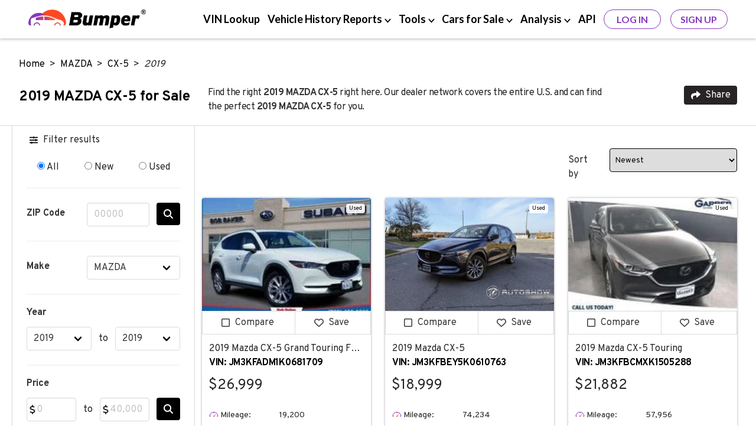

--- FILE ---
content_type: text/html; charset=UTF-8
request_url: https://www.bumper.com/cars-for-sale/mazda/cx-5/2019
body_size: 19685
content:
<!DOCTYPE html>
<html lang="en">

<head>
    <!-- Google Tag Manager -->
<script>
(function(w,d,s,l,i){
  w[l]=w[l]||[];
  w[l].push({
    'gtm.start': new Date().getTime(),
    event:'gtm.js'
  });
  var f=d.getElementsByTagName(s)[0],
      j=d.createElement(s),
      dl=l!='dataLayer'?'&l='+l:'';
  j.async=true;
  j.src='https://www.googletagmanager.com/gtm.js?id='+i+dl;
  f.parentNode.insertBefore(j,f);
})(window,document,'script','dataLayer','GTM-KBK69NF');
</script>
<!-- End Google Tag Manager -->

    <meta charset="UTF-8">
<meta http-equiv="X-UA-Compatible" content="IE=edge">
    <meta name="robots" content="noarchive">
<title>2019 MAZDA CX-5 for Sale  with Vehicle History Report</title>
<meta name="description" content="Find the right 2019 MAZDA CX-5 for sale right here at Bumper, with options for sale by owner (private party) and at local and national dealerships!">
<meta name="viewport" content="width=device-width, initial-scale=1.0, maximum-scale=5.0">
    <link rel="canonical" href="https://www.bumper.com/cars-for-sale/mazda/cx-5/2019" />
<link rel="shortcut icon" type="image/x-con" href="https://www.bumper.com/favicon.ico" />
    <script type="application/ld+json">{"@context":"http:\/\/schema.org","@type":"WebPage","url":"https:\/\/www.bumper.com\/cars-for-sale\/mazda\/cx-5\/2019","name":"2019 MAZDA CX-5 for Sale  with Vehicle History Report","description":"Find the right 2019 MAZDA CX-5 for sale right here at Bumper, with options for sale by owner (private party) and at local and national dealerships!","publisher":{"@type":"Organization","name":"Bumper","logo":{"@type":"ImageObject","url":"https:\/\/www.bumper.com\/content-assets\/images\/bumper-logo-400x68.webp","height":34,"width":200}}}</script>
    <script type="application/ld+json">{"@context":"http:\/\/schema.org","@type":"BreadcrumbList","itemListElement":[{"@type":"ListItem","position":1,"item":{"@id":"https:\/\/www.bumper.com\/","name":"Home"}},{"@type":"ListItem","position":2,"item":{"@id":"https:\/\/www.bumper.com\/cars-for-sale\/mazda","name":"MAZDA"}},{"@type":"ListItem","position":3,"item":{"@id":"https:\/\/www.bumper.com\/cars-for-sale\/mazda\/cx-5","name":"CX-5"}},{"@type":"ListItem","position":4,"item":{"@id":"https:\/\/www.bumper.com\/cars-for-sale\/mazda\/cx-5\/2019","name":"2019"}}]}</script>
    <script type="application/ld+json">{"@context":"http:\/\/schema.org","@type":"Organization","sameAs":["https:\/\/www.linkedin.com\/company\/bumperdotcom\/","https:\/\/www.crunchbase.com\/organization\/bumper-3592","https:\/\/www.facebook.com\/Bumperdotcom\/","https:\/\/x.com\/bumperdotcom\/","https:\/\/www.tiktok.com\/@bumperdotcom","https:\/\/www.youtube.com\/c\/Bumperdotcom","https:\/\/www.instagram.com\/bumperdotcom\/","https:\/\/www.pinterest.com\/bumperdotcom\/"],"alternateName":"Bumper.com","description":"Bumper is a leading provider of vehicle history reports to people and businesses and features an extensive vehicle marketplace.","name":"Bumper","url":"https:\/\/www.bumper.com\/","logo":"https:\/\/www.bumper.com\/content-assets\/images\/bumper-logo.webp","contactPoint":[{"@type":"ContactPoint","telephone":"+1-332-225-9745","contactType":"customer service","availableLanguage":["English"],"areaServed":"US"},{"@type":"ContactPoint","email":"support@bumper.com","availableLanguage":["English"],"areaServed":"Global"}],"foundingDate":"2020","areaServed":"US","numberOfEmployees":{"@type":"QuantitativeValue","minValue":51,"maxValue":281},"brand":{"@type":"Brand","name":"Bumper"},"knowsAbout":["vehicle history report","VIN lookup","car buyer tools"]}</script>
    <script type="application/ld+json">{"@context":"http:\/\/schema.org","@type":"Vehicle","name":"2019 Mazda CX-5 Grand Touring FWD","bodyType":"SUV","productionDate":2019,"itemCondition":"https:\/\/schema.org\/UsedCondition","image":["https:\/\/www.listedbuy.com\/images\/t\/8157\/2019-mazda-cx-5-grand-touring-fwd-63-us-w200h150.jpg"],"color":"White","vehicleIdentificationNumber":"JM3KFADM1K0681709","vehicleModelDate":2019,"brand":{"@type":"Brand"},"mileageFromOdometer":{"@type":"QuantitativeValue","value":"19200","unitCode":"SMI"},"offers":{"@type":"Offer","price":"26999.00","availability":"https:\/\/schema.org\/InStock","priceCurrency":"USD"},"driveWheelConfiguration":"https:\/\/schema.org\/FrontWheelDriveConfiguration","numberOfDoors":"5","vehicleTransmission":"Automatic"}</script><script type="application/ld+json">{"@context":"http:\/\/schema.org","@type":"Vehicle","name":"2019 Mazda CX-5","bodyType":"SUV","productionDate":2019,"itemCondition":"https:\/\/schema.org\/UsedCondition","image":["https:\/\/cdn.ebizautos.media\/used-2019-mazda-cx~5-signatureawd-14395-22964783-1-640.jpg","https:\/\/cdn.ebizautos.media\/used-2019-mazda-cx~5-signatureawd-14395-22964783-2-640.jpg","https:\/\/cdn.ebizautos.media\/used-2019-mazda-cx~5-signatureawd-14395-22964783-3-640.jpg","https:\/\/cdn.ebizautos.media\/used-2019-mazda-cx~5-signatureawd-14395-22964783-4-640.jpg","https:\/\/cdn.ebizautos.media\/used-2019-mazda-cx~5-signatureawd-14395-22964783-5-640.jpg","https:\/\/cdn.ebizautos.media\/used-2019-mazda-cx~5-signatureawd-14395-22964783-6-640.jpg","https:\/\/cdn.ebizautos.media\/used-2019-mazda-cx~5-signatureawd-14395-22964783-7-640.jpg","https:\/\/cdn.ebizautos.media\/used-2019-mazda-cx~5-signatureawd-14395-22964783-8-640.jpg","https:\/\/cdn.ebizautos.media\/used-2019-mazda-cx~5-signatureawd-14395-22964783-9-640.jpg","https:\/\/cdn.ebizautos.media\/used-2019-mazda-cx~5-signatureawd-14395-22964783-10-640.jpg","https:\/\/cdn.ebizautos.media\/used-2019-mazda-cx~5-signatureawd-14395-22964783-11-640.jpg","https:\/\/cdn.ebizautos.media\/used-2019-mazda-cx~5-signatureawd-14395-22964783-12-640.jpg","https:\/\/cdn.ebizautos.media\/used-2019-mazda-cx~5-signatureawd-14395-22964783-13-640.jpg","https:\/\/cdn.ebizautos.media\/used-2019-mazda-cx~5-signatureawd-14395-22964783-14-640.jpg","https:\/\/cdn.ebizautos.media\/used-2019-mazda-cx~5-signatureawd-14395-22964783-15-640.jpg","https:\/\/cdn.ebizautos.media\/used-2019-mazda-cx~5-signatureawd-14395-22964783-16-640.jpg","https:\/\/cdn.ebizautos.media\/used-2019-mazda-cx~5-signatureawd-14395-22964783-17-640.jpg","https:\/\/cdn.ebizautos.media\/used-2019-mazda-cx~5-signatureawd-14395-22964783-18-640.jpg","https:\/\/cdn.ebizautos.media\/used-2019-mazda-cx~5-signatureawd-14395-22964783-19-640.jpg","https:\/\/cdn.ebizautos.media\/used-2019-mazda-cx~5-signatureawd-14395-22964783-20-640.jpg","https:\/\/cdn.ebizautos.media\/used-2019-mazda-cx~5-signatureawd-14395-22964783-21-640.jpg","https:\/\/cdn.ebizautos.media\/used-2019-mazda-cx~5-signatureawd-14395-22964783-22-640.jpg","https:\/\/cdn.ebizautos.media\/used-2019-mazda-cx~5-signatureawd-14395-22964783-23-640.jpg"],"color":"Deep Crystal Blue Mica","vehicleIdentificationNumber":"JM3KFBEY5K0610763","vehicleModelDate":2019,"brand":{"@type":"Brand"},"mileageFromOdometer":{"@type":"QuantitativeValue","value":"74234","unitCode":"SMI"},"offers":{"@type":"Offer","price":"18999.00","availability":"https:\/\/schema.org\/InStock","priceCurrency":"USD"},"driveWheelConfiguration":"https:\/\/schema.org\/FourWheelDriveConfiguration","numberOfDoors":"5","vehicleInteriorColor":"Caturra Brown","vehicleTransmission":"Automatic"}</script><script type="application/ld+json">{"@context":"http:\/\/schema.org","@type":"Vehicle","name":"2019 Mazda CX-5 Touring","bodyType":"SUV","productionDate":2019,"itemCondition":"https:\/\/schema.org\/UsedCondition","image":["https:\/\/www.listedbuy.com\/images\/t\/9984\/2019-mazda-cx-5-touring-1-us-w200h150.jpg"],"vehicleIdentificationNumber":"JM3KFBCMXK1505288","vehicleModelDate":2019,"brand":{"@type":"Brand"},"mileageFromOdometer":{"@type":"QuantitativeValue","value":"57956","unitCode":"SMI"},"offers":{"@type":"Offer","price":"21882.00","availability":"https:\/\/schema.org\/InStock","priceCurrency":"USD"},"driveWheelConfiguration":"https:\/\/schema.org\/FourWheelDriveConfiguration","numberOfDoors":"5","vehicleTransmission":"Automatic"}</script><script type="application/ld+json">{"@context":"http:\/\/schema.org","@type":"Vehicle","name":"2019 Mazda CX-5 Touring","bodyType":"SUV","productionDate":2019,"itemCondition":"https:\/\/schema.org\/UsedCondition","image":["https:\/\/www.listedbuy.com\/images\/t\/7158\/2019-mazda-cx-5-touring-us-w200h150.jpg"],"vehicleIdentificationNumber":"JM3KFBCM0K0516662","vehicleModelDate":2019,"brand":{"@type":"Brand"},"mileageFromOdometer":{"@type":"QuantitativeValue","value":"40001","unitCode":"SMI"},"offers":{"@type":"Offer","price":"22988.00","availability":"https:\/\/schema.org\/InStock","priceCurrency":"USD"},"driveWheelConfiguration":"https:\/\/schema.org\/FourWheelDriveConfiguration","numberOfDoors":"5","vehicleTransmission":"Automatic"}</script><script type="application/ld+json">{"@context":"http:\/\/schema.org","@type":"Vehicle","name":"2019 Mazda CX-5 Touring","bodyType":"SUV","productionDate":2019,"itemCondition":"https:\/\/schema.org\/UsedCondition","image":["https:\/\/www.listedbuy.com\/images\/t\/9984\/2019-mazda-cx-5-touring-8-us-w200h150.jpg"],"color":"Silver","vehicleIdentificationNumber":"JM3KFBCM4K1569567","vehicleModelDate":2019,"brand":{"@type":"Brand"},"mileageFromOdometer":{"@type":"QuantitativeValue","value":"50196","unitCode":"SMI"},"offers":{"@type":"Offer","price":"22337.00","availability":"https:\/\/schema.org\/InStock","priceCurrency":"USD"},"driveWheelConfiguration":"https:\/\/schema.org\/FourWheelDriveConfiguration","numberOfDoors":"5","vehicleTransmission":"Automatic"}</script><script type="application/ld+json">{"@context":"http:\/\/schema.org","@type":"Vehicle","name":"2019 Mazda CX-5 Touring","bodyType":"SUV","productionDate":2019,"itemCondition":"https:\/\/schema.org\/UsedCondition","image":["https:\/\/www.listedbuy.com\/images\/t\/9984\/2019-mazda-cx-5-touring-7-us-w200h150.jpg"],"vehicleIdentificationNumber":"JM3KFACM6K0618025","vehicleModelDate":2019,"brand":{"@type":"Brand"},"mileageFromOdometer":{"@type":"QuantitativeValue","value":"25020","unitCode":"SMI"},"offers":{"@type":"Offer","price":"20378.00","availability":"https:\/\/schema.org\/InStock","priceCurrency":"USD"},"driveWheelConfiguration":"https:\/\/schema.org\/FrontWheelDriveConfiguration","numberOfDoors":"5","vehicleTransmission":"Automatic"}</script><script type="application/ld+json">{"@context":"http:\/\/schema.org","@type":"Vehicle","name":"2019 Mazda CX-5 Sport AWD 4dr SUV","bodyType":"SUV","productionDate":2019,"itemCondition":"https:\/\/schema.org\/UsedCondition","image":["https:\/\/www.listedbuy.com\/images\/8703\/2015-lincoln-mkc-fwd-24-us-i1.jpg","https:\/\/www.listedbuy.com\/images\/8703\/2015-lincoln-mkc-fwd-24-us-i2.jpg","https:\/\/www.listedbuy.com\/images\/8703\/2015-lincoln-mkc-fwd-24-us-i3.jpg","https:\/\/www.listedbuy.com\/images\/8703\/2015-lincoln-mkc-fwd-24-us-i4.jpg","https:\/\/www.listedbuy.com\/images\/t\/6298\/2019-mazda-cx-5-sport-awd-4dr-suv-us-w200h150.jpg"],"color":"Silver","vehicleIdentificationNumber":"JM3KFBBM9K1667043","vehicleModelDate":2019,"brand":{"@type":"Brand"},"mileageFromOdometer":{"@type":"QuantitativeValue","value":"10416","unitCode":"SMI"},"offers":{"@type":"Offer","price":"17899.00","availability":"https:\/\/schema.org\/InStock","priceCurrency":"USD"},"driveWheelConfiguration":"https:\/\/schema.org\/FourWheelDriveConfiguration","numberOfDoors":"5","vehicleTransmission":"Automatic"}</script><script type="application/ld+json">{"@context":"http:\/\/schema.org","@type":"Vehicle","name":"2019 Mazda CX-5 Sport","bodyType":"SUV","productionDate":2019,"itemCondition":"https:\/\/schema.org\/UsedCondition","image":["https:\/\/www.listedbuy.com\/images\/t\/5628\/2019-mazda-cx-5-sport-95-us-w200h150.jpg"],"color":"Silver","vehicleIdentificationNumber":"JM3KFBBM1K0530104","vehicleModelDate":2019,"brand":{"@type":"Brand"},"mileageFromOdometer":{"@type":"QuantitativeValue","value":"41540","unitCode":"SMI"},"offers":{"@type":"Offer","price":"22988.00","availability":"https:\/\/schema.org\/InStock","priceCurrency":"USD"},"driveWheelConfiguration":"https:\/\/schema.org\/FourWheelDriveConfiguration","numberOfDoors":"5","vehicleTransmission":"Automatic"}</script><script type="application/ld+json">{"@context":"http:\/\/schema.org","@type":"Vehicle","name":"2019 Mazda CX-5 Sport","bodyType":"SUV","productionDate":2019,"itemCondition":"https:\/\/schema.org\/UsedCondition","image":["https:\/\/www.listedbuy.com\/images\/t\/7158\/2019-mazda-cx-5-sport-0-us-w200h150.jpg"],"color":"Black","vehicleIdentificationNumber":"JM3KFBBM9K0682387","vehicleModelDate":2019,"brand":{"@type":"Brand"},"mileageFromOdometer":{"@type":"QuantitativeValue","value":"54377","unitCode":"SMI"},"offers":{"@type":"Offer","price":"19658.00","availability":"https:\/\/schema.org\/InStock","priceCurrency":"USD"},"driveWheelConfiguration":"https:\/\/schema.org\/FourWheelDriveConfiguration","numberOfDoors":"5","vehicleTransmission":"Automatic"}</script><script type="application/ld+json">{"@context":"http:\/\/schema.org","@type":"Vehicle","name":"2019 Mazda CX-5 Sport","bodyType":"SUV","productionDate":2019,"itemCondition":"https:\/\/schema.org\/UsedCondition","image":["https:\/\/www.listedbuy.com\/images\/t\/7158\/2019-mazda-cx-5-sport-1-us-w200h150.jpg"],"color":"White","vehicleIdentificationNumber":"JM3KFABM3K0673503","vehicleModelDate":2019,"brand":{"@type":"Brand"},"mileageFromOdometer":{"@type":"QuantitativeValue","value":"56987","unitCode":"SMI"},"offers":{"@type":"Offer","price":"16995.00","availability":"https:\/\/schema.org\/InStock","priceCurrency":"USD"},"driveWheelConfiguration":"https:\/\/schema.org\/FrontWheelDriveConfiguration","numberOfDoors":"5","vehicleTransmission":"Automatic"}</script><script type="application/ld+json">{"@context":"http:\/\/schema.org","@type":"Vehicle","name":"2019 Mazda CX-5 Silver, 53K miles","bodyType":"SUV","productionDate":2019,"itemCondition":"https:\/\/schema.org\/UsedCondition","image":["https:\/\/www.listedbuy.com\/images\/t\/9160\/2019-mazda-cx-5-silver-53k-miles-us-w200h150.jpg"],"color":"Silver","vehicleIdentificationNumber":"JM3KFBDM4K0666613","vehicleModelDate":2019,"brand":{"@type":"Brand"},"mileageFromOdometer":{"@type":"QuantitativeValue","value":"52829","unitCode":"SMI"},"offers":{"@type":"Offer","price":"22495.00","availability":"https:\/\/schema.org\/InStock","priceCurrency":"USD"},"driveWheelConfiguration":"https:\/\/schema.org\/FourWheelDriveConfiguration","numberOfDoors":"5","vehicleTransmission":"Automatic"}</script><script type="application/ld+json">{"@context":"http:\/\/schema.org","@type":"Vehicle","name":"2019 Mazda CX-5 Grand Touring Reserve","bodyType":"SUV","productionDate":2019,"itemCondition":"https:\/\/schema.org\/UsedCondition","image":["https:\/\/www.listedbuy.com\/images\/t\/9129\/2019-mazda-cx-5-grand-touring-reserve-2-us-w200h150.jpg"],"color":"White","vehicleIdentificationNumber":"JM3KFBDY7K0601631","vehicleModelDate":2019,"brand":{"@type":"Brand"},"mileageFromOdometer":{"@type":"QuantitativeValue","value":"45310","unitCode":"SMI"},"offers":{"@type":"Offer","price":"24895.00","availability":"https:\/\/schema.org\/InStock","priceCurrency":"USD"},"driveWheelConfiguration":"https:\/\/schema.org\/FourWheelDriveConfiguration","numberOfDoors":"5","vehicleTransmission":"Automatic"}</script><script type="application/ld+json">{"@context":"http:\/\/schema.org","@type":"Vehicle","name":"2019 Mazda CX5 80kmi leather seat","bodyType":"SUV","productionDate":2019,"itemCondition":"https:\/\/schema.org\/UsedCondition","image":["https:\/\/img-exportusa.s3-accelerate.amazonaws.com\/api\/zc373x\/2019-mazda-cx5-80kmi-leather-seat-zc373x-0-1200x900.jpg","https:\/\/img-exportusa.s3-accelerate.amazonaws.com\/api\/zc373x\/2019-mazda-cx5-80kmi-leather-seat-zc373x-1-1200x900.jpg","https:\/\/img-exportusa.s3-accelerate.amazonaws.com\/api\/zc373x\/2019-mazda-cx5-80kmi-leather-seat-zc373x-2-1200x900.jpg","https:\/\/img-exportusa.s3-accelerate.amazonaws.com\/api\/zc373x\/2019-mazda-cx5-80kmi-leather-seat-zc373x-3-1200x900.jpg","https:\/\/img-exportusa.s3-accelerate.amazonaws.com\/api\/zc373x\/2019-mazda-cx5-80kmi-leather-seat-zc373x-4-1200x900.jpg","https:\/\/img-exportusa.s3-accelerate.amazonaws.com\/api\/zc373x\/2019-mazda-cx5-80kmi-leather-seat-zc373x-5-1200x900.jpg","https:\/\/img-exportusa.s3-accelerate.amazonaws.com\/api\/zc373x\/2019-mazda-cx5-80kmi-leather-seat-zc373x-6-1200x900.jpg","https:\/\/img-exportusa.s3-accelerate.amazonaws.com\/api\/zc373x\/2019-mazda-cx5-80kmi-leather-seat-zc373x-7-1200x900.jpg","https:\/\/img-exportusa.s3-accelerate.amazonaws.com\/api\/zc373x\/2019-mazda-cx5-80kmi-leather-seat-zc373x-8-1200x900.jpg","https:\/\/img-exportusa.s3-accelerate.amazonaws.com\/api\/zc373x\/2019-mazda-cx5-80kmi-leather-seat-zc373x-9-1200x900.jpg","https:\/\/img-exportusa.s3-accelerate.amazonaws.com\/api\/zc373x\/2019-mazda-cx5-80kmi-leather-seat-zc373x-10-1200x900.jpg","https:\/\/img-exportusa.s3-accelerate.amazonaws.com\/api\/zc373x\/2019-mazda-cx5-80kmi-leather-seat-zc373x-0-600x450.jpg","https:\/\/img-exportusa.s3-accelerate.amazonaws.com\/api\/zc373x\/2019-mazda-cx5-80kmi-leather-seat-zc373x-1-600x450.jpg","https:\/\/img-exportusa.s3-accelerate.amazonaws.com\/api\/zc373x\/2019-mazda-cx5-80kmi-leather-seat-zc373x-2-600x450.jpg","https:\/\/img-exportusa.s3-accelerate.amazonaws.com\/api\/zc373x\/2019-mazda-cx5-80kmi-leather-seat-zc373x-3-600x450.jpg","https:\/\/img-exportusa.s3-accelerate.amazonaws.com\/api\/zc373x\/2019-mazda-cx5-80kmi-leather-seat-zc373x-4-600x450.jpg","https:\/\/img-exportusa.s3-accelerate.amazonaws.com\/api\/zc373x\/2019-mazda-cx5-80kmi-leather-seat-zc373x-5-600x450.jpg","https:\/\/img-exportusa.s3-accelerate.amazonaws.com\/api\/zc373x\/2019-mazda-cx5-80kmi-leather-seat-zc373x-6-600x450.jpg","https:\/\/img-exportusa.s3-accelerate.amazonaws.com\/api\/zc373x\/2019-mazda-cx5-80kmi-leather-seat-zc373x-7-600x450.jpg","https:\/\/img-exportusa.s3-accelerate.amazonaws.com\/api\/zc373x\/2019-mazda-cx5-80kmi-leather-seat-zc373x-8-600x450.jpg","https:\/\/img-exportusa.s3-accelerate.amazonaws.com\/api\/zc373x\/2019-mazda-cx5-80kmi-leather-seat-zc373x-9-600x450.jpg","https:\/\/img-exportusa.s3-accelerate.amazonaws.com\/api\/zc373x\/2019-mazda-cx5-80kmi-leather-seat-zc373x-10-600x450.jpg","https:\/\/api.carexportamerica.com\/v1\/vehicle\/total%22,%22rt%22:%22json%22%7D,%223270074904%22:%7B%22b%22:%7B%22id%22:1877560,%22source_id%22:602,%22uid%22:%22zc373x%22,%22address%22:%22%22,%22latitude%22:%2234.2562%22,%22longitude%22:%22-118.7606%22,%22locationName%22:null,%22orig_id%22:%227903319783%22,%22slug%22:%222019-mazda-cx5-80kmi-leather-seat-zc373x%22,%22title%22:%222019%20Mazda%20CX5%2080kmi%20leather%20seat%22,%22text%22:%22In%20excellent%20condition,%20clean%20title%20and%20current%20registration.%20Well%20maintained%20and%20never%20went%20outside%20of%20city,%20full%20leather%20seat,%20sun%20roof,%2080k%20mileage%20with%20all%20paper%20work%20(new%20purchase%20from%20dealership,%20oil%20change,%20tires,%20etc.),%20no%20low%20ball%20%5Cu003Cbr%3E%5Cn%5Cu003Cbr%3E%5CnLocated%20Simi%20Valley%20%5Cu003Cbr%3E%5CnCASH%20ONLY%5Cu003Cbr%3E%5Cn%22,%22original_price%22:%22$16,999%22,%22price%22:19000,%22original_url%22:%22https:\/\/ventura.craigslist.org\/cto\/d\/simi-valley-2019-mazda-cx5-80kmi\/7903319783.html%22,%22year%22:2019,%22size%22:null,%22createdAt%22:%222025-12-18T23:21:30.000Z%22,%22updatedAt%22:%222025-12-31T21:10:12.000Z%22,%22location%22:%22Ventura,%20CA%22,%22images%22:%5B%7B%22id%22:26177091,%22list_id%22:1877560,%22img_url%22:%22https:\/\/images.craigslist.org\/00n0n_5J9H0E2M97a_0t20CI_600x450.jpg","https:\/\/images.craigslist.org\/00Z0Z_8oyWqf4HjMP_0t20CI_600x450.jpg","https:\/\/images.craigslist.org\/00s0s_tsIscrLqwZ_0CI0t2_600x450.jpg","https:\/\/images.craigslist.org\/00606_9I7wm5krAbb_0CI0t2_600x450.jpg","https:\/\/images.craigslist.org\/00d0d_io6Y4v7bzmB_0t20CI_600x450.jpg","https:\/\/images.craigslist.org\/00z0z_2JMCNVqyW2l_0t20CI_600x450.jpg","https:\/\/images.craigslist.org\/00P0P_k4NqxFPJ2eQ_0CI0t2_600x450.jpg","https:\/\/images.craigslist.org\/00j0j_cN9X7zV6Yah_0t20CI_600x450.jpg","https:\/\/images.craigslist.org\/00S0S_bhexWiXRDK8_0CI0t2_600x450.jpg","https:\/\/images.craigslist.org\/00l0l_habziVbBXTd_0t20CI_600x450.jpg","https:\/\/images.craigslist.org\/00b0b_iDo8zeiNpjf_0t20CI_600x450.jpg","https:\/\/api.carexportamerica.com\/v1\/vehicle\/bySlug%22,%22rt%22:%22json%22%7D,%22total-amount%22:22585,%22listitem-data%22:%7B%22id%22:1877560,%22createdAt%22:%222025-12-18T23:21:30.000Z%22,%22updatedAt%22:%222025-12-31T21:10:12.000Z%22,%22source_id%22:602,%22location%22:%22Ventura,%20CA%22,%22address%22:%22%22,%22latitude%22:%2234.2562%22,%22longitude%22:%22-118.7606%22,%22uid%22:%22zc373x%22,%22orig_id%22:%227903319783%22,%22slug%22:%222019-mazda-cx5-80kmi-leather-seat-zc373x%22,%22title%22:%222019%20Mazda%20CX5%2080kmi%20leather%20seat%22,%22text%22:%22In%20excellent%20condition,%20clean%20title%20and%20current%20registration.%20Well%20maintained%20and%20never%20went%20outside%20of%20city,%20full%20leather%20seat,%20sun%20roof,%2080k%20mileage%20with%20all%20paper%20work%20(new%20purchase%20from%20dealership,%20oil%20change,%20tires,%20etc.),%20no%20low%20ball%20%5Cu003Cbr%3E%5Cn%5Cu003Cbr%3E%5CnLocated%20Simi%20Valley%20%5Cu003Cbr%3E%5CnCASH%20ONLY%5Cu003Cbr%3E%5Cn%22,%22original_price%22:%22$16,999%22,%22price%22:19000,%22year%22:2019,%22original_url%22:%22https:\/\/ventura.craigslist.org\/cto\/d\/simi-valley-2019-mazda-cx5-80kmi\/7903319783.html%22,%22images%22:%5B%7B%22id%22:26177091,%22createdAt%22:%222025-12-18T23:21:30.000Z%22,%22updatedAt%22:%222025-12-31T21:10:12.000Z%22,%22list_id%22:1877560,%22img_url%22:%22https:\/\/images.craigslist.org\/00n0n_5J9H0E2M97a_0t20CI_600x450.jpg"],"vehicleIdentificationNumber":"JM3KFACM6K1660866","vehicleModelDate":2019,"brand":{"@type":"Brand"},"mileageFromOdometer":{"@type":"QuantitativeValue","unitCode":"SMI"},"offers":{"@type":"Offer","price":"19000.00","availability":"https:\/\/schema.org\/InStock","priceCurrency":"USD"},"driveWheelConfiguration":"https:\/\/schema.org\/FrontWheelDriveConfiguration","numberOfDoors":"5","vehicleTransmission":"Automatic"}</script><script type="application/ld+json">{"@context":"http:\/\/schema.org","@type":"Vehicle","name":"2019 Mazda CX-5 Grand Touring","bodyType":"SUV","productionDate":2019,"itemCondition":"https:\/\/schema.org\/UsedCondition","image":["https:\/\/www.listedbuy.com\/images\/7731\/2008-jeep-wrangler-v-6-auto-us-i1.jpg","https:\/\/www.listedbuy.com\/images\/t\/7586\/2019-mazda-cx-5-grand-touring-5-us-w200h150.jpg"],"color":"White","vehicleIdentificationNumber":"JM3KFADM4K1601104","vehicleModelDate":2019,"brand":{"@type":"Brand"},"mileageFromOdometer":{"@type":"QuantitativeValue","value":"66415","unitCode":"SMI"},"offers":{"@type":"Offer","price":"20990.00","availability":"https:\/\/schema.org\/InStock","priceCurrency":"USD"},"driveWheelConfiguration":"https:\/\/schema.org\/FrontWheelDriveConfiguration","numberOfDoors":"5","vehicleTransmission":"Automatic"}</script><script type="application/ld+json">{"@context":"http:\/\/schema.org","@type":"Vehicle","name":"2019 Mazda CX-5 Grand Touring","bodyType":"SUV","productionDate":2019,"itemCondition":"https:\/\/schema.org\/UsedCondition","image":["https:\/\/www.listedbuy.com\/images\/t\/7586\/2019-mazda-cx-5-grand-touring-4-us-w200h150.jpg"],"color":"Red","vehicleIdentificationNumber":"JM3KFBDM7K0688136","vehicleModelDate":2019,"brand":{"@type":"Brand"},"mileageFromOdometer":{"@type":"QuantitativeValue","value":"86738","unitCode":"SMI"},"offers":{"@type":"Offer","price":"21000.00","availability":"https:\/\/schema.org\/InStock","priceCurrency":"USD"},"driveWheelConfiguration":"https:\/\/schema.org\/FourWheelDriveConfiguration","numberOfDoors":"5","vehicleTransmission":"Automatic"}</script><script type="application/ld+json">{"@context":"http:\/\/schema.org","@type":"Vehicle","name":"2019 Mazda CX-5 Grand Touring","bodyType":"SUV","productionDate":2019,"itemCondition":"https:\/\/schema.org\/UsedCondition","image":["https:\/\/www.listedbuy.com\/images\/t\/7586\/2019-mazda-cx-5-grand-touring-6-us-w200h150.jpg"],"color":"Blue","vehicleIdentificationNumber":"JM3KFBDMXK0610675","vehicleModelDate":2019,"brand":{"@type":"Brand"},"mileageFromOdometer":{"@type":"QuantitativeValue","value":"63235","unitCode":"SMI"},"offers":{"@type":"Offer","price":"21999.00","availability":"https:\/\/schema.org\/InStock","priceCurrency":"USD"},"driveWheelConfiguration":"https:\/\/schema.org\/FourWheelDriveConfiguration","numberOfDoors":"5","vehicleTransmission":"Automatic"}</script><script type="application/ld+json">{"@context":"http:\/\/schema.org","@type":"Vehicle","name":"2019 Mazda CX-5 Grand Touring","bodyType":"SUV","productionDate":2019,"itemCondition":"https:\/\/schema.org\/UsedCondition","image":["https:\/\/www.listedbuy.com\/images\/t\/4617\/2019-mazda-cx-5-grand-touring-12-us-w200h150.jpg"],"color":"Silver","vehicleIdentificationNumber":"JM3KFBDM5K0550224","vehicleModelDate":2019,"brand":{"@type":"Brand"},"mileageFromOdometer":{"@type":"QuantitativeValue","value":"77978","unitCode":"SMI"},"offers":{"@type":"Offer","price":"20991.00","availability":"https:\/\/schema.org\/InStock","priceCurrency":"USD"},"driveWheelConfiguration":"https:\/\/schema.org\/FourWheelDriveConfiguration","numberOfDoors":"5","vehicleTransmission":"Automatic"}</script><script type="application/ld+json">{"@context":"http:\/\/schema.org","@type":"Vehicle","name":"2019 Mazda CX-5 Grand Touring","bodyType":"SUV","productionDate":2019,"itemCondition":"https:\/\/schema.org\/UsedCondition","image":["https:\/\/www.listedbuy.com\/images\/t\/4617\/2019-mazda-cx-5-grand-touring-26-us-w200h150.jpg"],"color":"Black","vehicleIdentificationNumber":"JM3KFADMXK0551816","vehicleModelDate":2019,"brand":{"@type":"Brand"},"mileageFromOdometer":{"@type":"QuantitativeValue","value":"66098","unitCode":"SMI"},"offers":{"@type":"Offer","price":"20500.00","availability":"https:\/\/schema.org\/InStock","priceCurrency":"USD"},"driveWheelConfiguration":"https:\/\/schema.org\/FrontWheelDriveConfiguration","numberOfDoors":"5","vehicleTransmission":"Automatic"}</script><script type="application/ld+json">{"@context":"http:\/\/schema.org","@type":"Vehicle","name":"2019 Mazda CX-5 Grand Touring","bodyType":"SUV","productionDate":2019,"itemCondition":"https:\/\/schema.org\/UsedCondition","image":["https:\/\/www.listedbuy.com\/images\/t\/4617\/2019-mazda-cx-5-grand-touring-10-us-w200h150.jpg"],"vehicleIdentificationNumber":"JM3KFBDM7K0623755","vehicleModelDate":2019,"brand":{"@type":"Brand"},"mileageFromOdometer":{"@type":"QuantitativeValue","value":"38386","unitCode":"SMI"},"offers":{"@type":"Offer","price":"23827.00","availability":"https:\/\/schema.org\/InStock","priceCurrency":"USD"},"driveWheelConfiguration":"https:\/\/schema.org\/FourWheelDriveConfiguration","numberOfDoors":"5","vehicleTransmission":"Automatic"}</script><script type="application/ld+json">{"@context":"http:\/\/schema.org","@type":"Vehicle","name":"2019 Mazda CX-5 Grand Touring","bodyType":"SUV","productionDate":2019,"itemCondition":"https:\/\/schema.org\/UsedCondition","image":["https:\/\/www.listedbuy.com\/images\/t\/4617\/2019-mazda-cx-5-grand-touring-25-us-w200h150.jpg"],"color":"White","vehicleIdentificationNumber":"JM3KFADM1K1647408","vehicleModelDate":2019,"brand":{"@type":"Brand"},"mileageFromOdometer":{"@type":"QuantitativeValue","value":"26654","unitCode":"SMI"},"offers":{"@type":"Offer","price":"23991.00","availability":"https:\/\/schema.org\/InStock","priceCurrency":"USD"},"driveWheelConfiguration":"https:\/\/schema.org\/FrontWheelDriveConfiguration","numberOfDoors":"5","vehicleTransmission":"Automatic"}</script><script type="application/ld+json">{"@context":"http:\/\/schema.org","@type":"Vehicle","name":"2019 Mazda CX-5 Grand Touring","bodyType":"SUV","productionDate":2019,"itemCondition":"https:\/\/schema.org\/UsedCondition","image":["https:\/\/www.listedbuy.com\/images\/t\/7586\/2019-mazda-cx-5-grand-touring-3-us-w200h150.jpg"],"color":"Blue","vehicleIdentificationNumber":"JM3KFBDM3K1683879","vehicleModelDate":2019,"brand":{"@type":"Brand"},"mileageFromOdometer":{"@type":"QuantitativeValue","value":"65841","unitCode":"SMI"},"offers":{"@type":"Offer","price":"22033.00","availability":"https:\/\/schema.org\/InStock","priceCurrency":"USD"},"driveWheelConfiguration":"https:\/\/schema.org\/FourWheelDriveConfiguration","numberOfDoors":"5","vehicleTransmission":"Automatic"}</script><script type="application/ld+json">{"@context":"http:\/\/schema.org","@type":"Vehicle","name":"2019 Mazda CX-5 Grand Touring","bodyType":"SUV","productionDate":2019,"itemCondition":"https:\/\/schema.org\/UsedCondition","image":["https:\/\/www.listedbuy.com\/images\/t\/7586\/2019-mazda-cx-5-grand-touring-8-us-w200h150.jpg"],"color":"Red","vehicleIdentificationNumber":"JM3KFADM6K1624044","vehicleModelDate":2019,"brand":{"@type":"Brand"},"mileageFromOdometer":{"@type":"QuantitativeValue","value":"30990","unitCode":"SMI"},"offers":{"@type":"Offer","price":"22559.00","availability":"https:\/\/schema.org\/InStock","priceCurrency":"USD"},"driveWheelConfiguration":"https:\/\/schema.org\/FrontWheelDriveConfiguration","numberOfDoors":"5","vehicleTransmission":"Automatic"}</script><script type="application/ld+json">{"@context":"http:\/\/schema.org","@type":"Vehicle","name":"2019 Mazda CX-5 Blue, 30K miles","bodyType":"SUV","productionDate":2019,"itemCondition":"https:\/\/schema.org\/UsedCondition","image":["https:\/\/www.listedbuy.com\/images\/t\/6733\/2019-mazda-cx-5-blue-30k-miles-us-w200h150.jpg"],"color":"Blue","vehicleIdentificationNumber":"JM3KFADMXK1513206","vehicleModelDate":2019,"brand":{"@type":"Brand"},"mileageFromOdometer":{"@type":"QuantitativeValue","value":"30263","unitCode":"SMI"},"offers":{"@type":"Offer","price":"23966.00","availability":"https:\/\/schema.org\/InStock","priceCurrency":"USD"},"driveWheelConfiguration":"https:\/\/schema.org\/FrontWheelDriveConfiguration","numberOfDoors":"5","vehicleTransmission":"Automatic"}</script>
    
    <link rel="stylesheet" href="https://fonts.googleapis.com/css2?family=Overpass:wght@300;400;700&family=Lato:wght@400;700&display=swap">
<link rel="preload" as="image" href="https://www.bumper.com/cars-for-sale/assets/dist/img/sliders-solid.svg" imagesrcset="https://www.bumper.com/cars-for-sale/assets/dist/img/sliders-solid.svg">
<link rel="preload" as="image" href="https://www.bumper.com/cars-for-sale/assets/dist/img/icon-down-solid-purple.svg" imagesrcset="https://www.bumper.com/cars-for-sale/assets/dist/img/icon-down-solid-purple.svg">
<link rel="preload" as="image" href="https://www.bumper.com/cars-for-sale/assets/dist/img/share-solid.svg" imagesrcset="https://www.bumper.com/cars-for-sale/assets/dist/img/share-solid.svg">
<link rel="stylesheet" href="https://www.bumper.com/cars-for-sale/assets/dist/css/ymm.aadad666.css">
<link rel="preload" href="https://www.bumper.com/cars-for-sale/assets/dist/css/ymmNonCriticalCss.267b56ba.css" as="style" onload="this.onload=null;this.rel='stylesheet'">
<noscript>
    <link rel="stylesheet" href="https://www.bumper.com/cars-for-sale/assets/dist/css/ymmNonCriticalCss.267b56ba.css">
</noscript>
<!-- STYLES -->
<style >
</style>
    <link href="https://www.googletagmanager.com" rel="preconnect" crossorigin>
<link rel="preconnect" href="https://fonts.googleapis.com">
<link rel="preconnect" href="https://fonts.gstatic.com" crossorigin>
    <script>
  window.totalPages = 49;
  let groupObserver;
  let activeRequest = false;
</script>
</head>


<body data-page-type="YearMakeModel"">
    <!-- Google Tag Manager (noscript) -->
<noscript>
  <iframe
    src="https://www.googletagmanager.com/ns.html?id=GTM-KBK69NF"
    height="0"
    width="0"
    style="display:none;visibility:hidden">
  </iframe>
</noscript>
<!-- End Google Tag Manager (noscript) -->

    <nav id="top-nav" class="top-nav">
  <div class="container px-4">
    <div class="columns px-3">
      <div class="column is-3-desktop p-0">
        <div class="logo is-flex is-justify-content-space-between is-align-items-center m-0">
          <div class="is-flex flex-column is-align-items-center">
            <a href="https://www.bumper.com/" class="is-flex">
              <img src="https://www.bumper.com/cars-for-sale/assets/dist/img/bumper-logo-new.webp" alt="Bumper VIN & Vehicle History Reports" width="200" height="34">
            </a>
          </div>
          <div class="is-align-self-center js-hamburger-btn hamburger-btn is-flex is-hidden-desktop">
            <span class="hamburger-btn__body"></span>
          </div>
        </div>
      </div>
      <div class="is-flex flex-row is-align-items-center is-justify-content-end is-8-desktop is-7-widescreen p-0 w-100 is-hidden-touch">
        <ul class="is-flex is-justify-content-space-between p-md-0 m-0 w-100">
          <li class="is-hidden-touch is-align-self-center">
            <a href="/vin-decoder/" class="dropdown-btn"><span class="navbar-section">VIN Lookup</span></a>
          </li>
          <li class="is-hidden-touch is-align-self-center">
            <div class="dropdown-btn report-dropdown-btn" data-menu="#report-dropdown-menu">
              <span class="navbar-section">Vehicle History Reports</span>
              <img class="" src="https://www.bumper.com/cars-for-sale/assets/dist/img/chevron-down.svg" width="11px" alt="Open vehicle history reports">
            </div>
            <div id="report-dropdown-menu" class="dropdown-menu">              
              <a class="dropdown-item" href="/license-plate-lookup/">License Plate Lookup</a>
              <a class="dropdown-item" href="/vehicle-history-report/">Vehicle History Report</a>
              <a class="dropdown-item" href="/vehicle-title-search/">Vehicle Title Search</a>
              <a class="dropdown-item" href="/vehicle-recall-check/">Vehicle Recall Check</a>
              <a class="dropdown-item" href="/branded-title-check/">Branded Title Check</a>
            </div>
          </li>
          <li class="is-hidden-touch is-align-self-center">
            <a href="/tools/" class="dropdown-btn tools-dropdown-btn" data-menu="#tools-dropdown-menu">
              <span class="navbar-section">Tools</span>
              <img class="" src="https://www.bumper.com/cars-for-sale/assets/dist/img/chevron-down.svg" width="11px" alt="Open tools">
            </a>
            <div id="tools-dropdown-menu" class="dropdown-menu">
              <a class="dropdown-item" href="/tools/market-value/">What’s My Car Worth</a>
              <a class="dropdown-item" href="/tools/compare-cars/">Compare Vehicles</a>
            </div>
          </li>
          <li class="is-hidden-touch is-align-self-center">
            <div class="dropdown-btn cars-dropdown-btn" data-menu="#cars-dropdown-menu">
              <span class="navbar-section">Cars for Sale</span>
              <img class="" src="https://www.bumper.com/cars-for-sale/assets/dist/img/chevron-down.svg" width="11px" alt="Open Cars for Sale">
            </div>
            <div id="cars-dropdown-menu" class="dropdown-menu">
              <a class="dropdown-item" href="https://www.bumper.com/cars-for-sale/">Marketplace</a>
              <a class="dropdown-item" href="https://www.bumper.com/marketplace/sell-your-car/">Sell Your Car</a>
            </div>
          </li>
          <li class="is-hidden-touch is-align-self-center">
            <a href="/blog/" class="dropdown-btn analysis-dropdown-btn" data-menu="#analysis-dropdown-menu">
              <span class="navbar-section">Analysis</span>
              <img class="" src="https://www.bumper.com/cars-for-sale/assets/dist/img/chevron-down.svg" width="11px" alt="Open Analysis">
            </a>
            <div id="analysis-dropdown-menu" class="dropdown-menu">
              <a class="dropdown-item" href="/analysis/">Data Studies</a>
              <a class="dropdown-item" href="/car-buying/">Car Buying</a>
              <a class="dropdown-item" href="/car-selling/">Car Selling</a>
              <a class="dropdown-item" href="/car-advice/">Car Advice</a>
            </div>
          </li>
          <li class="is-hidden-touch is-align-self-center">
            <a href="https://www.bumper.com/auto-api/" class="dropdown-btn"><span class="navbar-section">API</span></a>
          </li>
          <li class="is-flex">
            <div class="is-hidden-touch log-btn">
              <a href="https://www.bumper.com/login" class="outline-btn purple-btn m-0">Log In</a>
            </div>
            <div class="is-hidden-touch">
              <a href="https://www.bumper.com/lp/114010/5/subscribe?direct_to_subscribe=true" class="outline-btn purple-btn m-0">Sign Up</a>
            </div>
          </li>
        </ul>
      </div>
      <div id="side-menu" class="side-menu is-flex is-hidden-desktop p-0">
        <div class="is-flex is-justify-content-space-between side-top is-align-items-center py-3 w-100">
          <div class="px-3">
            <img class="back-btn is-hidden" src="https://www.bumper.com/cars-for-sale/assets/dist/img/left-arrow.svg" alt="Go back">
          </div>
          <div class="is-6">
            <p class="section-text m-0"></p>
          </div>
          <div class="side-close-btn px-3 is-flex">
            <img class="" src="https://www.bumper.com/cars-for-sale/assets/dist/img/close-btn.svg" alt="Close Menu">
          </div>
        </div>
        <ul class="p-0 main-list">
          <li class="w-100">
            <div class="is-flex is-justify-content-space-between side-list-item">
              <a href="/vin-decoder/" class="px-3">VIN Lookup</a>
            </div>
          </li>
          <li class="w-100">
            <div class="is-flex is-justify-content-space-between side-list-item main-item">
              <span class="px-3">Vehicle History Reports</span>
              <img class="px-3" src="https://www.bumper.com/cars-for-sale/assets/dist/img/right-arrow.svg" alt="Open vehicle history reports" width="33px" height="18px">
            </div>
          </li>
          <li class="w-100">
            <div class="is-flex is-justify-content-space-between side-list-item main-item">
              <span class="px-3">Tools</span>
              <img class="px-3" src="https://www.bumper.com/cars-for-sale/assets/dist/img/right-arrow.svg" alt="Open tools" width="33px" height="18px">
            </div>
          </li>
          <li class="w-100">
            <div class="is-flex is-justify-content-space-between side-list-item main-item">
              <span class="px-3">Cars for Sale</span>
              <img class="px-3" src="https://www.bumper.com/cars-for-sale/assets/dist/img/right-arrow.svg" alt="Open Cars for Sale" width="33px" height="18px">
            </div>
          </li>
          <li class="w-100">
            <div class="is-flex is-justify-content-space-between side-list-item main-item">
              <span class="px-3">Analysis</span>
              <img class="px-3" src="https://www.bumper.com/cars-for-sale/assets/dist/img/right-arrow.svg" alt="Open Analysis" width="33px" height="18px">
            </div>
          </li>          
        </ul>
        <ul class="p-0 reports-list child-item is-hidden w-100">
          <li class="w-100">
            <div class="is-flex is-justify-content-space-between side-list-item">
              <a href="/license-plate-lookup/" class="px-3">License Plate Lookup</a>
            </div>
          </li>
          <li class="w-100">
            <div class="is-flex is-justify-content-space-between side-list-item">
              <a href="/vehicle-history-report/" class="px-3">Vehicle History Report</a>
            </div>
          </li>
          <li class="w-100">
            <div class="is-flex is-justify-content-space-between side-list-item">
              <a href="/vehicle-title-search/" class="px-3">Vehicle Title Search</a>
            </div>
          </li>
          <li class="w-100">
            <div class="is-flex is-justify-content-space-between side-list-item">
              <a href="/vehicle-recall-check/" class="px-3">Vehicle Recall Check</a>
            </div>
          </li>
          <li class="w-100">
            <div class="is-flex is-justify-content-space-between side-list-item">
              <a href="/branded-title-check/" class="px-3">Branded Title Check</a>
            </div>
          </li>
        </ul>
        <ul class="p-0 tools-list child-item is-hidden w-100">
          <li class="w-100">
            <div class="is-flex is-justify-content-space-between side-list-item">
              <a href="/tools/market-value/" class="px-3">What’s My Car Worth</a>
            </div>
          </li>
          <li class="w-100">
            <div class="is-flex is-justify-content-space-between side-list-item">
              <a href="/tools/compare-cars/" class="px-3">Compare Vehicles</a>
            </div>
          </li>
        </ul>
        <ul class="p-0 cars-list child-item is-hidden w-100 w-100">
          <li class="w-100">
            <div class="is-flex is-justify-content-space-between side-list-item">
              <a href="https://www.bumper.com/cars-for-sale/" class="px-3">Marketplace</a>
            </div>
          </li>
          <li class="w-100">
            <div class="is-flex is-justify-content-space-between side-list-item">
              <a href="/tools/sell-your-car/" class="px-3">Sell Your Car</a>
            </div>
          </li>
        </ul>

        <ul class="p-0 analysis-list child-item is-hidden w-100">
          <li class="w-100">
            <div class="is-flex is-justify-content-space-between side-list-item">
              <a href="/analysis/" class="px-3">Data Studies</a>
            </div>
          </li>
          <li class="w-100">
            <div class="is-flex is-justify-content-space-between side-list-item">
              <a href="/car-buying/" class="px-3">Car Buying</a>
            </div>
          </li>
          <li class="w-100">
            <div class="is-flex is-justify-content-space-between side-list-item">
              <a href="/car-selling/" class="px-3">Car Selling</a>
            </div>
          </li>
          <li class="w-100">
            <div class="is-flex is-justify-content-space-between side-list-item">
              <a href="/car-advice/" class="px-3">Car Advice</a>
            </div>
          </li>
        </ul>
        <div class="is-flex is-flex-direction-column px-3 w-100">
          <a href="https://www.bumper.com/login" class="outline-btn purple-btn ml-0 mt-4" rel="nofollow">Log In</a>
          <a href="https://www.bumper.com/lp/114010/5/subscribe?direct_to_subscribe=true" class="outline-btn purple-btn ml-0 mt-4" rel="nofollow">Sign Up</a>
        </div>

      </div>
    </div>
  </div>
</nav>
    <div class="sub-header-section">
  <section class="container sub-header">
    <div class="columns is-mobile is-multiline">
      <div class="column is-12-desktop is-12-tablet is-12-mobile">
        <div class="columns is-mobile is-multiline">
          <div class="column is-12">
            <p class="mt-3">
                          <a href="https://www.bumper.com/">Home</a> &nbsp;>&nbsp;
                <a href="https://www.bumper.com/cars-for-sale/mazda">MAZDA</a> &nbsp;>&nbsp;
                <a href="https://www.bumper.com/cars-for-sale/mazda/cx-5">CX-5</a> &nbsp;>&nbsp;
                <em>2019</em>
                </p>
          </div>
          <div class="column is-12 title-container">
            <div class="columns is-mobile is-multiline">
              <div class="column is-flex is-10-desktop is-touch-12 is-9-mobile">
                <h1 class="title">2019 MAZDA CX-5 for Sale</h1>
                <div class="mb-2 is-hidden-touch page-description">
                  <h2 class="sub-header-description">Find the right <strong>2019 MAZDA CX-5</strong> right here. Our dealer network covers the entire U.S. and can find the perfect <strong>2019 MAZDA CX-5</strong> for you.</h2>
                </div>
              </div>
              <div class="column">
                <div class="btn-share is-pulled-right">
                  <button id="share" class="button" data-event='dl' data-event-label='share' data-event-category='YMM_page_interaction' data-event-action='cta-click' rel="nofollow">
                    <div class="is-flex is-justify-content-space-around">
                      <img class="share__img mr-2" src="https://www.bumper.com/cars-for-sale/assets/dist/img/share-solid.svg" width="16" height="16" alt="Share Bumper.com">
                      <span class="share__text">Share</span>
                    </div>
                  </button>
                  <div class="share-options is-hidden">
                    <ul>
                      <div class="is-clickable" id="copy-url" data-current-url="https://www.bumper.com/cars-for-sale/mazda/cx-5/2019">
                        <li><span class="fa fa-link"></span>Copy Link</li>
                      </div>
                      <a class="fb-share-button" rel="nofollow noopener" target="_blank" href="https://www.facebook.com/sharer/sharer.php?u=https://www.bumper.com/cars-for-sale/mazda/cx-5/2019">
                        <li><img src="https://www.bumper.com/cars-for-sale/assets/dist/img/icon-facebook-square.svg" alt="facebook bumper" width="16" height="16" loading="lazy">Share to Facebook</li>
                      </a>
                      <a class="x-share-button" rel="nofollow noopener" target="_blank" href="https://x.com/intent/tweet?text=https://www.bumper.com/cars-for-sale/mazda/cx-5/2019">
                        <li><img src="https://www.bumper.com/cars-for-sale/assets/dist/img/icon-x-square.svg" alt="x bumper" width="16" height="16" loading="lazy">Share to X</li>
                      </a>
                      <a href="/cdn-cgi/l/email-protection#93ace0e6f1f9f6f0e7aed1e6fee3f6e1b3def2e1f8f6e7e3fff2f0f6b5f2fee3a8f1fcf7eaaed0fbf6f0f8b3fce6e7b3e7fbf6e0f6b3f0f2e1e0b3dab3f5fce6fdf7b3fafdb3e7fbf6b3d1e6fee3f6e1b3def2e1f8f6e7e3fff2f0f6a9">
                        <li><span class="fa fa-paper-plane"></span>Send via Email</li>
                      </a>
                    </ul>
                  </div>
                </div>
              </div>
            </div>
          </div>
        </div>
      </div>
    </div>

  </section>
  <div class="sub-header-divider is-hidden-touch"></div>
  <div class="mobile-filtering is-hidden-desktop">
    <div class="mobile-filtering-menu columns is-mobile">
      <div class="column filter-results">
        <div class="columns is-mobile">
          <div class="column is-3-mobile ml-3 pr-0">
            <img class="is-pulled-right mt-1" src="https://www.bumper.com/cars-for-sale/assets/dist/img/sliders-solid.svg" width="14" height="16px" alt="">
          </div>
          <div class="column">
            Filter results
          </div>
        </div>
      </div>
      <div class="column">
        <div class="columns is-mobile sort-results">
          <div class="column">
            <span class="is-pulled-right">Sort by</span>
          </div>
          <div class="column">
            <img class="mt-1" src="https://www.bumper.com/cars-for-sale/assets/dist/img/icon-down-solid-purple.svg" width="14" height="16px" alt="">
          </div>
        </div>
        <select class="sortby-mobile" aria-label="Sort by" data-event='dl' data-trigger='change' data-event-label='sorting' data-event-category='YMM_page_interaction' data-event-action='cta-click' >
          <option value="sort_by=year&order=desc" 
            >Newest</option>
<option value="sort_by=year&order=asc" 
            >Oldest</option>
<option value="sort_by=price&order=asc" 
            >Lowest price</option>
<option value="sort_by=price&order=desc" 
            >Highest price</option>
<option value="sort_by=miles&order=asc" 
            >Lowest miles</option>
<option value="sort_by=miles&order=desc" 
            >Highest miles</option>
        </select>
      </div>
    </div>
    <div class="columns is-mobile close-btn is-hidden pl-5">
      <p class="column is-1">Close</p>
      <img src="https://www.bumper.com/cars-for-sale/assets/dist/img/close-solid.svg" alt="Close Bumper.com" class="close-btn-icon" width="10" height="10" loading="lazy">
    </div>
  </div>
</div>

<section class="container ymm-content">
  <div class="columns is-mobile is-multiline">

    <div class="column is-3-desktop left-rail is-hidden-touch">
    <div class="filters mx-3">
        <span class="icon-text mb-5">
            <span class="icon">
                <img src="https://www.bumper.com/cars-for-sale/assets/dist/img/sliders-solid-black.svg" width="14" height="16" alt="" loading="lazy">
            </span>
            <span class="has-text-weight-bold">Filter results</span>
        </span>
        <div class="field">
            <div class="control is-expanded is-flex is-justify-content-space-around">
                <label class="radio">
                    <input data-event='dl' data-trigger='change' data-event-label='filter_action' data-event-category='YMM_page_interaction' data-event-action='cta-click' class="api-filter" type="radio" name="carType" value="" checked>
                    All
                </label>
                <label class="radio">
                    <input data-event='dl' data-trigger='change' data-event-label='filter_action' data-event-category='YMM_page_interaction' data-event-action='cta-click' class="api-filter" type="radio" name="carType" value="new">
                    New
                </label>
                <label class="radio">
                    <input data-event='dl' data-trigger='change' data-event-label='filter_action' data-event-category='YMM_page_interaction' data-event-action='cta-click' class="api-filter" type="radio" name="carType" value="used">
                    Used
                </label>
            </div>
        </div>
        <hr>

        <div class="field is-horizontal">
            <div class="field-label is-normal">
                <label class="label">ZIP Code</label>
            </div>
            <div class="field-body">
                <form class="field is-grouped left-rail-form" data-event='dl' data-event-label='filter_action' data-event-category='YMM_page_interaction' data-event-action='cta-click'>
                    <div class="control is-expanded">
                        <input 
                        class="left-rail-search-input input" 
                        type="number" 
                        name="zip" 
                        placeholder="00000" 
                        inputmode="numeric" 
                        pattern="^(?(^00000(|-0000))|(\d{5}(|-\d{4})))$" 
                        required 
                        value=""
                        >
                        <div class="help is-danger is-hidden">
                            <p>Invalid ZIP Code</p>
                        </div>
                    </div>
                    <p class="control">
                        <button type="submit" class="button left-rail-search-btn"><i class="fa fa-search" aria-hidden="true"></i></button>
                    </p>
                </form>
            </div>
        </div>

        <hr>

        <div class="field is-horizontal">
            <div class="field-label is-normal">
                <label class="label">Make</label>
            </div>
            <div class="field-body">
                <div class="field is-narrow">
                    <div class="control">
                        <div class="select is-fullwidth" id="make-selector" data-event='dl' data-trigger='change' data-event-label='filter_action' data-event-category='YMM_page_interaction' data-event-action='cta-click'>
                            <select>
                                                                    <option  value="acura">Acura</option>
                                                                    <option  value="alfa-romeo">Alfa Romeo</option>
                                                                    <option  value="audi">Audi</option>
                                                                    <option  value="bmw">BMW</option>
                                                                    <option  value="buick">Buick</option>
                                                                    <option  value="cadillac">Cadillac</option>
                                                                    <option  value="chevrolet">Chevrolet</option>
                                                                    <option  value="chrysler">Chrysler</option>
                                                                    <option  value="daihatsu">Daihatsu</option>
                                                                    <option  value="dodge">Dodge</option>
                                                                    <option  value="eagle">Eagle</option>
                                                                    <option  value="ford">Ford</option>
                                                                    <option  value="geo">Geo</option>
                                                                    <option  value="gmc">GMC</option>
                                                                    <option  value="honda">Honda</option>
                                                                    <option  value="hyundai">Hyundai</option>
                                                                    <option  value="infiniti">INFINITI</option>
                                                                    <option  value="isuzu">Isuzu</option>
                                                                    <option  value="jaguar">Jaguar</option>
                                                                    <option  value="jeep">Jeep</option>
                                                                    <option  value="land-rover">Land Rover</option>
                                                                    <option  value="lexus">Lexus</option>
                                                                    <option  value="lincoln">Lincoln</option>
                                                                    <option selected="selected" value="mazda">MAZDA</option>
                                                                    <option  value="mercedes-benz">Mercedes-Benz</option>
                                                                    <option  value="mercury">Mercury</option>
                                                                    <option  value="mitsubishi">Mitsubishi</option>
                                                                    <option  value="nissan">Nissan</option>
                                                                    <option  value="oldsmobile">Oldsmobile</option>
                                                                    <option  value="plymouth">Plymouth</option>
                                                                    <option  value="pontiac">Pontiac</option>
                                                                    <option  value="porsche">Porsche</option>
                                                                    <option  value="saab">Saab</option>
                                                                    <option  value="saturn">Saturn</option>
                                                                    <option  value="subaru">Subaru</option>
                                                                    <option  value="suzuki">Suzuki</option>
                                                                    <option  value="toyota">Toyota</option>
                                                                    <option  value="volkswagen">Volkswagen</option>
                                                                    <option  value="volvo">Volvo</option>
                                                                    <option  value="hummer">HUMMER</option>
                                                                    <option  value="kia">Kia</option>
                                                                    <option  value="daewoo">Daewoo</option>
                                                                    <option  value="mini">MINI</option>
                                                                    <option  value="scion">Scion</option>
                                                                    <option  value="aston-martin">Aston Martin</option>
                                                                    <option  value="bentley">Bentley</option>
                                                                    <option  value="lotus">Lotus</option>
                                                                    <option  value="maserati">Maserati</option>
                                                                    <option  value="maybach">Maybach</option>
                                                                    <option  value="rolls-royce">Rolls-Royce</option>
                                                                    <option  value="ferrari">Ferrari</option>
                                                                    <option  value="lamborghini">Lamborghini</option>
                                                                    <option  value="smart">smart</option>
                                                                    <option  value="ram">Ram</option>
                                                                    <option  value="fiat">FIAT</option>
                                                                    <option  value="fisker">Fisker</option>
                                                                    <option  value="mclaren">McLaren</option>
                                                                    <option  value="tesla">Tesla</option>
                                                                    <option  value="genesis">Genesis</option>
                                                                    <option  value="polestar">Polestar</option>
                                                                    <option  value="rivian">Rivian</option>
                                                                    <option  value="lucid">Lucid</option>
                                                                    <option  value="vinfast">VinFast</option>
                                                                    <option  value="datsun">Datsun</option>
                                                                    <option  value="peugeot">Peugeot</option>
                                                                    <option  value="am-general">Am General</option>
                                                                    <option  value="bugatti">Bugatti</option>
                                                                    <option  value="ineos">INEOS</option>
                                                                    <option  value="amc">AMC</option>
                                                                    <option  value="sterling">Sterling</option>
                                                                    <option  value="karma">KARMA</option>
                                                                    <option  value="prius">Prius</option>
                                                                    <option  value="yugo">Yugo</option>
                                                                    <option  value="cherokee">Cherokee</option>
                                                                    <option  value="sierra-1500">Sierra 1500</option>
                                                                    <option  value="silverado-1500">Silverado 1500</option>
                                                                    <option  value="edge">Edge</option>
                                                                    <option  value="compass">Compass</option>
                                                                    <option  value="sonata">Sonata</option>
                                                                    <option  value="trax">Trax</option>
                                                            </select>
                        </div>
                    </div>
                </div>
            </div>
        </div>

                <hr class="mb-3">

        <div class="field">
            <div class="field-label is-normal mb-3">
                <label class="label">Year</label>
            </div>
            <div class="field-body">
                <div class="field is-grouped">
                    <div class="control is-expanded">
                        <div class="select is-fullwidth">
                            <select data-event='dl' data-trigger='change' data-event-label='filter_action' data-event-category='YMM_page_interaction' data-event-action='cta-click' data-filter="minYear" name="year[gte]" id="min-year" data-min-year="2019">
                            </select>
                        </div>
                    </div>
                    <p class="control is-flex is-align-self-center">to</p>
                    <div class="control is-expanded">
                        <div class="select is-fullwidth">
                            <select data-event='dl' data-trigger='change' data-event-label='filter_action' data-event-category='YMM_page_interaction' data-event-action='cta-click' data-filter="maxYear" name="year[lte]" id="max-year" data-max-year="2019">>
                            </select>
                        </div>
                    </div>
                </div>
            </div>
        </div>

        <hr class="mb-3">

        <div class="field">
            <div class="field-label is-normal mb-3">
                <label class="label">Price</label>
            </div>
            <div class="field-body">
                <form class="field is-grouped left-rail-form" data-event='dl' data-event-label='filter_action' data-event-category='YMM_page_interaction' data-event-action='cta-click'>
                    <div class="control is-expanded has-icons-left">
                        <input class="left-rail-search-input input" type="number" pattern="\d+" name="price[gte]" placeholder="0" inputmode="numeric" onkeydown="javascript: return ['Tab','Backspace','Delete','ArrowLeft','ArrowRight'].includes(event.code) ? true : !isNaN(Number(event.key)) && event.code!=='Space'" required>
                        <span class="icon is-small is-left">
                            <i class="fas fa-dollar-sign"></i>
                        </span>
                    </div>
                    <p class="control is-flex is-align-self-center">to</p>
                    <div class="control is-expanded has-icons-left">
                        <input class="left-rail-search-input input" type="number" pattern="\d+" name="price[lte]" placeholder="40,000" inputmode="numeric" onkeydown="javascript: return ['Tab','Backspace','Delete','ArrowLeft','ArrowRight'].includes(event.code) ? true : !isNaN(Number(event.key)) && event.code!=='Space'" required>
                        <span class="icon is-small is-left">
                            <i class="fas fa-dollar-sign"></i>
                        </span>
                    </div>
                    <p class="control">
                        <button type="submit" class="button left-rail-search-btn"><i class="fa fa-search" aria-hidden="true"></i></button>
                    </p>
                </form>
            </div>
        </div>

        <hr class="mb-3">

        <div class="field">
            <div class="field-label is-normal mb-3">
                <span class="icon-text">
                    <span class="icon">
                        <img src="https://www.bumper.com/cars-for-sale/assets/dist/img/icon-millage.svg" alt="Vehicle Mileage" width="24" height="24">
                    </span>
                    <label class="label">Mileage</label>
                </span>
            </div>
            <div class="field-body">
                <form class="field is-grouped left-rail-form" data-event='dl' data-event-label='filter_action' data-event-category='YMM_page_interaction' data-event-action='cta-click'>
                    <div class="control is-expanded">
                        <input class="left-rail-search-input input" type="number" pattern="\d+" name="miles[gte]" placeholder="0" inputmode="numeric" onkeydown="javascript: return ['Tab','Backspace','Delete','ArrowLeft','ArrowRight'].includes(event.code) ? true : !isNaN(Number(event.key)) && event.code!=='Space'" required>
                    </div>
                    <p class="control is-flex is-align-self-center">to</p>
                    <div class="control is-expanded">
                        <input class="left-rail-search-input input" type="number" pattern="\d+" name="miles[lte]" placeholder="80,000" inputmode="numeric" onkeydown="javascript: return ['Tab','Backspace','Delete','ArrowLeft','ArrowRight'].includes(event.code) ? true : !isNaN(Number(event.key)) && event.code!=='Space'" required>
                    </div>
                    <p class="control">
                        <button type="submit" class="button left-rail-search-btn"><i class="fa fa-search" aria-hidden="true"></i></button>
                    </p>
                </form>
            </div>
        </div>

        <hr>

                    <div class="filter-section">
                <div class="filter-header mb-5">
                    <span class="icon-text">
                        <span class="icon">
                            <img src="https://www.bumper.com/cars-for-sale/assets/dist/img/icon-transmission.svg" alt="Vehicle Mileage" width="24" height="24">
                        </span>
                        <span class="label">Transmission</span>
                    </span>
                    <span class="bulma-arrow-mixin is-open"></span>
                </div>
                <div class="field">
                    <div class="control checkbox-wrapper mb-1 mt-1">
                        <input data-event='dl' data-trigger='change' data-event-label='filter_action' data-event-category='YMM_page_interaction' data-event-action='cta-click' class="radio-filter" id="transmission[automatic]" type="radio" name="transmission" value="automatic">
                        <label for="transmission[automatic]">Automatic</label>
                    </div>
                    <div class="control checkbox-wrapper mb-1 mt-1">
                        <input data-event='dl' data-trigger='change' data-event-label='filter_action' data-event-category='YMM_page_interaction' data-event-action='cta-click' class="radio-filter" id="transmission[manual]" type="radio" name="transmission" value="manual">
                        <label for="transmission[manual]">Manual</label>
                    </div>
                </div>
            </div>
            <hr>
        
        <div class="filter-section">
            <div class="filter-header mb-5">
                <span class="icon-text">
                    <span class="icon">
                        <img src="https://www.bumper.com/cars-for-sale/assets/dist/img/icon-sm-bodytype.svg" alt="Vehicle drivetrain" width="24" height="24">
                    </span>
                    <span class="label">Drivetrain</span>
                </span>
                <span class="bulma-arrow-mixin is-open"></span>
            </div>

            <div class="field checkbox-filters">
                <div class="control checkbox-wrapper mb-1 mt-1">
                    <input data-event='dl' data-trigger='change' data-event-label='filter_action' data-event-category='YMM_page_interaction' data-event-action='cta-click' id="drivetrain[4wd]" type="checkbox" name="drivetrain[]" value='4x4'>
                    <label for="drivetrain[4wd]">4WD</label>
                </div>
                <div class="control checkbox-wrapper mb-1 mt-1">
                    <input data-event='dl' data-trigger='change' data-event-label='filter_action' data-event-category='YMM_page_interaction' data-event-action='cta-click' id="drivetrain[fwd]" type="checkbox" name="drivetrain[]" value='FWD'>
                    <label for="drivetrain[fwd]">FWD</label>
                </div>
                <div class="control checkbox-wrapper mb-1 mt-1">
                    <input data-event='dl' data-trigger='change' data-event-label='filter_action' data-event-category='YMM_page_interaction' data-event-action='cta-click' id="drivetrain[rwd]" type="checkbox" name="drivetrain[]" value='RWD'>
                    <label for="drivetrain[rwd]">RWD</label>
                </div>
            </div>
        </div>
        <hr>

        <div class="filter-section">
            <div class="filter-header mb-5">
                <span class="label">Number of Doors</span>
                <span class="bulma-arrow-mixin is-open"></span>
            </div>

            <div class="field checkbox-filters">
                <div class="control checkbox-wrapper mb-1 mt-1">
                    <input data-event='dl' data-trigger='change' data-event-label='filter_action' data-event-category='YMM_page_interaction' data-event-action='cta-click' id="doors[2]" type="checkbox" name="doors[]" value='2'>
                    <label for="doors[2]">2</label>
                </div>
                <div class="control checkbox-wrapper mb-1 mt-1">
                    <input data-event='dl' data-trigger='change' data-event-label='filter_action' data-event-category='YMM_page_interaction' data-event-action='cta-click' id="doors[3]" type="checkbox" name="doors[]" value='3'>
                    <label for="doors[3]">3</label>
                </div>
                <div class="control checkbox-wrapper mb-1 mt-1">
                    <input data-event='dl' data-trigger='change' data-event-label='filter_action' data-event-category='YMM_page_interaction' data-event-action='cta-click' id="doors[4]" type="checkbox" name="doors[]" value='4'>
                    <label for="doors[4]">4</label>
                </div>
            </div>
        </div>
        <hr>

        <div class="filter-section">
            <div class="filter-header mb-5">
                <span class="label">Vehicle History</span>
                <span class="bulma-arrow-mixin is-open"></span>
            </div>

            <div class="field checkbox-filters">
                <div class="control checkbox-wrapper mb-1 mt-1">
                    <input data-event='dl' data-trigger='change' data-event-label='filter_action' data-event-category='YMM_page_interaction' data-event-action='cta-click' id="1owner" type="checkbox" name="one_owner" value='true'>
                    <label for="1owner">One Owner</label>
                </div>
                <div class="control checkbox-wrapper mb-1 mt-1">
                    <input data-event='dl' data-trigger='change' data-event-label='filter_action' data-event-category='YMM_page_interaction' data-event-action='cta-click' id="clean_title" type="checkbox" name="clean_title" value='true'>
                    <label for="clean_title">Clean Title</label>
                </div>
            </div>
        </div>
        <hr>

        <div class="filter-section">
            <div class="filter-header mb-5">
                <span class="label">Exterior Color</span>
                <span class="bulma-arrow-mixin is-open"></span>
            </div>

            <div class="field checkbox-filters" id="ext-colors">
                                    <div class="control checkbox-wrapper mb-1 mt-1">
                        <input data-event='dl' data-trigger='change' data-event-label='filter_action' data-event-category='YMM_page_interaction' data-event-action='cta-click' id="ext-color[Beige]" type="checkbox" name="exterior_color[]" value='Beige'>
                        <label for="ext-color[Beige]">
                            <span class="icon-text has-text-black">
                                <span class="icon">
                                    <i class="fa-solid fa-circle" style="color: #D8C49F;"></i>
                                </span>
                                Beige <span class="ml-1 is-hidden">(50)</span>
                            </span></label>
                    </div>
                                    <div class="control checkbox-wrapper mb-1 mt-1">
                        <input data-event='dl' data-trigger='change' data-event-label='filter_action' data-event-category='YMM_page_interaction' data-event-action='cta-click' id="ext-color[Black]" type="checkbox" name="exterior_color[]" value='Black'>
                        <label for="ext-color[Black]">
                            <span class="icon-text has-text-black">
                                <span class="icon">
                                    <i class="fa-solid fa-circle" style="color: #111810;"></i>
                                </span>
                                Black <span class="ml-1 is-hidden">(50)</span>
                            </span></label>
                    </div>
                                    <div class="control checkbox-wrapper mb-1 mt-1">
                        <input data-event='dl' data-trigger='change' data-event-label='filter_action' data-event-category='YMM_page_interaction' data-event-action='cta-click' id="ext-color[Blue]" type="checkbox" name="exterior_color[]" value='Blue'>
                        <label for="ext-color[Blue]">
                            <span class="icon-text has-text-black">
                                <span class="icon">
                                    <i class="fa-solid fa-circle" style="color: #150DF7;"></i>
                                </span>
                                Blue <span class="ml-1 is-hidden">(50)</span>
                            </span></label>
                    </div>
                                    <div class="control checkbox-wrapper mb-1 mt-1">
                        <input data-event='dl' data-trigger='change' data-event-label='filter_action' data-event-category='YMM_page_interaction' data-event-action='cta-click' id="ext-color[Brown]" type="checkbox" name="exterior_color[]" value='Brown'>
                        <label for="ext-color[Brown]">
                            <span class="icon-text has-text-black">
                                <span class="icon">
                                    <i class="fa-solid fa-circle" style="color: #684C3D;"></i>
                                </span>
                                Brown <span class="ml-1 is-hidden">(50)</span>
                            </span></label>
                    </div>
                                    <div class="control checkbox-wrapper mb-1 mt-1">
                        <input data-event='dl' data-trigger='change' data-event-label='filter_action' data-event-category='YMM_page_interaction' data-event-action='cta-click' id="ext-color[Gold]" type="checkbox" name="exterior_color[]" value='Gold'>
                        <label for="ext-color[Gold]">
                            <span class="icon-text has-text-black">
                                <span class="icon">
                                    <i class="fa-solid fa-circle" style="color: #D9A400;"></i>
                                </span>
                                Gold <span class="ml-1 is-hidden">(50)</span>
                            </span></label>
                    </div>
                                    <div class="control checkbox-wrapper mb-1 mt-1">
                        <input data-event='dl' data-trigger='change' data-event-label='filter_action' data-event-category='YMM_page_interaction' data-event-action='cta-click' id="ext-color[Green]" type="checkbox" name="exterior_color[]" value='Green'>
                        <label for="ext-color[Green]">
                            <span class="icon-text has-text-black">
                                <span class="icon">
                                    <i class="fa-solid fa-circle" style="color: #6EC531;"></i>
                                </span>
                                Green <span class="ml-1 is-hidden">(50)</span>
                            </span></label>
                    </div>
                                    <div class="control checkbox-wrapper mb-1 mt-1">
                        <input data-event='dl' data-trigger='change' data-event-label='filter_action' data-event-category='YMM_page_interaction' data-event-action='cta-click' id="ext-color[Orange]" type="checkbox" name="exterior_color[]" value='Orange'>
                        <label for="ext-color[Orange]">
                            <span class="icon-text has-text-black">
                                <span class="icon">
                                    <i class="fa-solid fa-circle" style="color: #ff4722;"></i>
                                </span>
                                Orange <span class="ml-1 is-hidden">(50)</span>
                            </span></label>
                    </div>
                                    <div class="control checkbox-wrapper mb-1 mt-1">
                        <input data-event='dl' data-trigger='change' data-event-label='filter_action' data-event-category='YMM_page_interaction' data-event-action='cta-click' id="ext-color[Red]" type="checkbox" name="exterior_color[]" value='Red'>
                        <label for="ext-color[Red]">
                            <span class="icon-text has-text-black">
                                <span class="icon">
                                    <i class="fa-solid fa-circle" style="color: #DC0015;"></i>
                                </span>
                                Red <span class="ml-1 is-hidden">(50)</span>
                            </span></label>
                    </div>
                                    <div class="control checkbox-wrapper mb-1 mt-1">
                        <input data-event='dl' data-trigger='change' data-event-label='filter_action' data-event-category='YMM_page_interaction' data-event-action='cta-click' id="ext-color[Silver]" type="checkbox" name="exterior_color[]" value='Silver'>
                        <label for="ext-color[Silver]">
                            <span class="icon-text has-text-black">
                                <span class="icon">
                                    <i class="fa-solid fa-circle" style="color: #C8CCCE;"></i>
                                </span>
                                Silver <span class="ml-1 is-hidden">(50)</span>
                            </span></label>
                    </div>
                                    <div class="control checkbox-wrapper mb-1 mt-1">
                        <input data-event='dl' data-trigger='change' data-event-label='filter_action' data-event-category='YMM_page_interaction' data-event-action='cta-click' id="ext-color[White]" type="checkbox" name="exterior_color[]" value='White'>
                        <label for="ext-color[White]">
                            <span class="icon-text has-text-black">
                                <span class="icon">
                                    <i class="fa-solid fa-circle" style="color: #F8F9FA;"></i>
                                </span>
                                White <span class="ml-1 is-hidden">(50)</span>
                            </span></label>
                    </div>
                                    <div class="control checkbox-wrapper mb-1 mt-1">
                        <input data-event='dl' data-trigger='change' data-event-label='filter_action' data-event-category='YMM_page_interaction' data-event-action='cta-click' id="ext-color[Yellow]" type="checkbox" name="exterior_color[]" value='Yellow'>
                        <label for="ext-color[Yellow]">
                            <span class="icon-text has-text-black">
                                <span class="icon">
                                    <i class="fa-solid fa-circle" style="color: #FFEB00;"></i>
                                </span>
                                Yellow <span class="ml-1 is-hidden">(50)</span>
                            </span></label>
                    </div>
                                    <div class="control checkbox-wrapper mb-1 mt-1">
                        <input data-event='dl' data-trigger='change' data-event-label='filter_action' data-event-category='YMM_page_interaction' data-event-action='cta-click' id="ext-color[Pink]" type="checkbox" name="exterior_color[]" value='Pink'>
                        <label for="ext-color[Pink]">
                            <span class="icon-text has-text-black">
                                <span class="icon">
                                    <i class="fa-solid fa-circle" style="color: #F88CAE;"></i>
                                </span>
                                Pink <span class="ml-1 is-hidden">(50)</span>
                            </span></label>
                    </div>
                                    <div class="control checkbox-wrapper mb-1 mt-1">
                        <input data-event='dl' data-trigger='change' data-event-label='filter_action' data-event-category='YMM_page_interaction' data-event-action='cta-click' id="ext-color[Purple]" type="checkbox" name="exterior_color[]" value='Purple'>
                        <label for="ext-color[Purple]">
                            <span class="icon-text has-text-black">
                                <span class="icon">
                                    <i class="fa-solid fa-circle" style="color: #46166B;"></i>
                                </span>
                                Purple <span class="ml-1 is-hidden">(50)</span>
                            </span></label>
                    </div>
                            </div>
        </div>
        <hr>

        <div class="filter-section">
            <div class="filter-header mb-5">
                <span class="label">Interior Color</span>
                <span class="bulma-arrow-mixin"></span>
            </div>

            <div class="field checkbox-filters is-hidden">
                                    <div class="control checkbox-wrapper mb-1 mt-1">
                        <input data-event='dl' data-trigger='change' data-event-label='filter_action' data-event-category='YMM_page_interaction' data-event-action='cta-click' id="int-color[Beige]" type="checkbox" name="interior_color[]" value='Beige'>
                        <label for="int-color[Beige]">
                            <span class="icon-text has-text-black">
                                <span class="icon">
                                    <i class="fa-solid fa-circle" style="color: #D8C49F;"></i>
                                </span>
                                Beige <span class="ml-1 is-hidden">(50)</span>
                            </span>
                        </label>
                    </div>
                                    <div class="control checkbox-wrapper mb-1 mt-1">
                        <input data-event='dl' data-trigger='change' data-event-label='filter_action' data-event-category='YMM_page_interaction' data-event-action='cta-click' id="int-color[Black]" type="checkbox" name="interior_color[]" value='Black'>
                        <label for="int-color[Black]">
                            <span class="icon-text has-text-black">
                                <span class="icon">
                                    <i class="fa-solid fa-circle" style="color: #111810;"></i>
                                </span>
                                Black <span class="ml-1 is-hidden">(50)</span>
                            </span>
                        </label>
                    </div>
                                    <div class="control checkbox-wrapper mb-1 mt-1">
                        <input data-event='dl' data-trigger='change' data-event-label='filter_action' data-event-category='YMM_page_interaction' data-event-action='cta-click' id="int-color[Blue]" type="checkbox" name="interior_color[]" value='Blue'>
                        <label for="int-color[Blue]">
                            <span class="icon-text has-text-black">
                                <span class="icon">
                                    <i class="fa-solid fa-circle" style="color: #150DF7;"></i>
                                </span>
                                Blue <span class="ml-1 is-hidden">(50)</span>
                            </span>
                        </label>
                    </div>
                                    <div class="control checkbox-wrapper mb-1 mt-1">
                        <input data-event='dl' data-trigger='change' data-event-label='filter_action' data-event-category='YMM_page_interaction' data-event-action='cta-click' id="int-color[Brown]" type="checkbox" name="interior_color[]" value='Brown'>
                        <label for="int-color[Brown]">
                            <span class="icon-text has-text-black">
                                <span class="icon">
                                    <i class="fa-solid fa-circle" style="color: #684C3D;"></i>
                                </span>
                                Brown <span class="ml-1 is-hidden">(50)</span>
                            </span>
                        </label>
                    </div>
                                    <div class="control checkbox-wrapper mb-1 mt-1">
                        <input data-event='dl' data-trigger='change' data-event-label='filter_action' data-event-category='YMM_page_interaction' data-event-action='cta-click' id="int-color[Gold]" type="checkbox" name="interior_color[]" value='Gold'>
                        <label for="int-color[Gold]">
                            <span class="icon-text has-text-black">
                                <span class="icon">
                                    <i class="fa-solid fa-circle" style="color: #D9A400;"></i>
                                </span>
                                Gold <span class="ml-1 is-hidden">(50)</span>
                            </span>
                        </label>
                    </div>
                                    <div class="control checkbox-wrapper mb-1 mt-1">
                        <input data-event='dl' data-trigger='change' data-event-label='filter_action' data-event-category='YMM_page_interaction' data-event-action='cta-click' id="int-color[Green]" type="checkbox" name="interior_color[]" value='Green'>
                        <label for="int-color[Green]">
                            <span class="icon-text has-text-black">
                                <span class="icon">
                                    <i class="fa-solid fa-circle" style="color: #6EC531;"></i>
                                </span>
                                Green <span class="ml-1 is-hidden">(50)</span>
                            </span>
                        </label>
                    </div>
                                    <div class="control checkbox-wrapper mb-1 mt-1">
                        <input data-event='dl' data-trigger='change' data-event-label='filter_action' data-event-category='YMM_page_interaction' data-event-action='cta-click' id="int-color[Orange]" type="checkbox" name="interior_color[]" value='Orange'>
                        <label for="int-color[Orange]">
                            <span class="icon-text has-text-black">
                                <span class="icon">
                                    <i class="fa-solid fa-circle" style="color: #ff4722;"></i>
                                </span>
                                Orange <span class="ml-1 is-hidden">(50)</span>
                            </span>
                        </label>
                    </div>
                                    <div class="control checkbox-wrapper mb-1 mt-1">
                        <input data-event='dl' data-trigger='change' data-event-label='filter_action' data-event-category='YMM_page_interaction' data-event-action='cta-click' id="int-color[Red]" type="checkbox" name="interior_color[]" value='Red'>
                        <label for="int-color[Red]">
                            <span class="icon-text has-text-black">
                                <span class="icon">
                                    <i class="fa-solid fa-circle" style="color: #DC0015;"></i>
                                </span>
                                Red <span class="ml-1 is-hidden">(50)</span>
                            </span>
                        </label>
                    </div>
                                    <div class="control checkbox-wrapper mb-1 mt-1">
                        <input data-event='dl' data-trigger='change' data-event-label='filter_action' data-event-category='YMM_page_interaction' data-event-action='cta-click' id="int-color[Silver]" type="checkbox" name="interior_color[]" value='Silver'>
                        <label for="int-color[Silver]">
                            <span class="icon-text has-text-black">
                                <span class="icon">
                                    <i class="fa-solid fa-circle" style="color: #C8CCCE;"></i>
                                </span>
                                Silver <span class="ml-1 is-hidden">(50)</span>
                            </span>
                        </label>
                    </div>
                                    <div class="control checkbox-wrapper mb-1 mt-1">
                        <input data-event='dl' data-trigger='change' data-event-label='filter_action' data-event-category='YMM_page_interaction' data-event-action='cta-click' id="int-color[White]" type="checkbox" name="interior_color[]" value='White'>
                        <label for="int-color[White]">
                            <span class="icon-text has-text-black">
                                <span class="icon">
                                    <i class="fa-solid fa-circle" style="color: #F8F9FA;"></i>
                                </span>
                                White <span class="ml-1 is-hidden">(50)</span>
                            </span>
                        </label>
                    </div>
                                    <div class="control checkbox-wrapper mb-1 mt-1">
                        <input data-event='dl' data-trigger='change' data-event-label='filter_action' data-event-category='YMM_page_interaction' data-event-action='cta-click' id="int-color[Yellow]" type="checkbox" name="interior_color[]" value='Yellow'>
                        <label for="int-color[Yellow]">
                            <span class="icon-text has-text-black">
                                <span class="icon">
                                    <i class="fa-solid fa-circle" style="color: #FFEB00;"></i>
                                </span>
                                Yellow <span class="ml-1 is-hidden">(50)</span>
                            </span>
                        </label>
                    </div>
                                    <div class="control checkbox-wrapper mb-1 mt-1">
                        <input data-event='dl' data-trigger='change' data-event-label='filter_action' data-event-category='YMM_page_interaction' data-event-action='cta-click' id="int-color[Pink]" type="checkbox" name="interior_color[]" value='Pink'>
                        <label for="int-color[Pink]">
                            <span class="icon-text has-text-black">
                                <span class="icon">
                                    <i class="fa-solid fa-circle" style="color: #F88CAE;"></i>
                                </span>
                                Pink <span class="ml-1 is-hidden">(50)</span>
                            </span>
                        </label>
                    </div>
                                    <div class="control checkbox-wrapper mb-1 mt-1">
                        <input data-event='dl' data-trigger='change' data-event-label='filter_action' data-event-category='YMM_page_interaction' data-event-action='cta-click' id="int-color[Purple]" type="checkbox" name="interior_color[]" value='Purple'>
                        <label for="int-color[Purple]">
                            <span class="icon-text has-text-black">
                                <span class="icon">
                                    <i class="fa-solid fa-circle" style="color: #46166B;"></i>
                                </span>
                                Purple <span class="ml-1 is-hidden">(50)</span>
                            </span>
                        </label>
                    </div>
                            </div>
        </div>
        <hr>

    </div>
</div>

    <div class="column is-9-desktop is-12-tablet is-12-mobile car-list-section">
      <div class="columns is-mobile">
        <div class="column is-7-desktop is-12-touch results-number">
          <h2 class="mt-3 is-hidden-desktop sub-header-description">Find the right <strong>2019 MAZDA CX-5</strong> right here. Our dealer network covers the entire U.S. and can find the perfect <strong>2019 MAZDA CX-5</strong> for you.</h2>
        </div>
        <div class="column pt-5 is-hidden-touch">
          <div class="columns is-mobile sortby ml-6">
            <p class="sortby__text pr-2">Sort by</p>
            <select class="sortby__btn"
              data-geo=""
              data-event='dl' data-trigger='change' data-event-label='sorting' data-event-category='YMM_page_interaction' data-event-action='cta-click'>
              <option value="sort_by=year&order=desc" 
            >Newest</option>
<option value="sort_by=year&order=asc" 
            >Oldest</option>
<option value="sort_by=price&order=asc" 
            >Lowest price</option>
<option value="sort_by=price&order=desc" 
            >Highest price</option>
<option value="sort_by=miles&order=asc" 
            >Lowest miles</option>
<option value="sort_by=miles&order=desc" 
            >Highest miles</option>
            </select>
          </div>
        </div>
      </div>
        <div class="columns is-mobile is-centered is-hidden" id="load-more-div-top">
          <button id="load-more-top" class="button load-more mb-4 is-inline-block">Load Previous</button>
        </div>
      <div id="car-list">
        <div class="columns is-multiline is-mobile mt-4" data-page="1">
                      <div class="column is-4-desktop is-6-tablet is-12-mobile">
    <div id="card-data" class="card card--car p-0">
        <div class="columns is-mobile is-multiline">
            <div class="column pt-0">
                <a href="https://www.bumper.com/lp/8dc2dc/3/building-report?vin=JM3KFADM1K0681709" target="_blank" >
                    
<figure class="image is-3by2 is-clickable" data-event='dl' data-event-label='vehicle_card' data-event-category='YMM_page_interaction' data-event-action='cta-click' value="JM3KFADM1K0681709" data-payload="2019 Mazda CX-5 Grand Touring FWD;JM3KFADM1K0681709;26999 ">
    <div class="car-used-new">Used</div>
    <img class="car-img" src="https://www.bumper.com/cdn-cgi/image/height=202,format=auto,fit=scale-down/https://www.listedbuy.com/images/t/8157/2019-mazda-cx-5-grand-touring-fwd-63-us-w200h150.jpg"  alt="" height="202" onerror="this.onerror=null;this.src='https://www.bumper.com/cars-for-sale/assets/dist/img/car-not-found.svg'" fetchpriority='high'>
</figure>
                </a>
            </div>
            <div class="column is-12 pt-0 pr-5 pb-5 pl-5">
                <div class="field has-addons">
    <p class="control is-flex-grow-1">
        <button class="button is-fullwidth compare-action">
            <span class="icon is-small">
                <i></i>
            </span>
            <span>Compare</span>
        </button>
    </p>
    <p class="control is-flex-grow-1">
        <a class="button is-fullwidth" href="https://www.bumper.com/lp/8dc2dc/3/building-report?vin=JM3KFADM1K0681709" target="_blank" >
            <span class="icon is-small">
                <i class="fa-regular fa-heart"></i>
            </span>
            <span>Save</span>
        </a>
    </p>
</div>

                <h3 class="card-heading has-text-weight-bold mb-0">2019 Mazda CX-5 Grand Touring FWD</h3>

                <a href="https://www.bumper.com/lp/8dc2dc/3/building-report?vin=JM3KFADM1K0681709" rel="follow" data-event='dl' data-event-label='VIN marketplace link' data-event-category='marketplace VIN' data-event-action='click' target="_blank" >
                    <h4 class="card-vin-number has-text-weight-bold is-size-4">VIN: JM3KFADM1K0681709</h4>
                </a>

                <div class="column">
                    <div class="columns is-mobile price-container mt-4 mb-3">
                        <p class="column is-8 has-text-weight-bold price-text pt-0 pb-0 card-price">$26,999</p>
                                            </div>
                </div>
                <div class="car-info">
    <div class="columns is-mobile">
        <div class="column is-5">
            <img src="https://www.bumper.com/cars-for-sale/assets/dist/img/icon-millage.svg" alt="Mileage" width="16" height="16" loading="lazy"> Mileage:
        </div>
        <span class="column is-7">19,200</span>
    </div>
</div>

<div class="car-info">
    <div class="columns is-mobile">
        <div class="column is-5">
            <img src="https://www.bumper.com/cars-for-sale/assets/dist/img/icon-location.svg" alt="Location" width="16" height="16" loading="lazy"> Location:
        </div>
        <span class="column is-7">Carlsbad, CA</span>
    </div>
</div>

<div class="car-info">
    <div class="columns is-mobile">
        <div class="column is-5">
            <img src="https://www.bumper.com/cars-for-sale/assets/dist/img/icon-car-color.svg" alt="Color" width="16" height="16" loading="lazy"> Color:
        </div>
        <span class="column is-7">White ext</span>
    </div>
</div>

<div class="car-info">
    <div class="columns is-mobile">
        <div class="column is-5">
            <img src="https://www.bumper.com/cars-for-sale/assets/dist/img/icon-sm-bodytype.svg" alt="Body Type" width="16" height="16" loading="lazy"> Body Type:
        </div>
        <span class="column is-7">SUV</span>
    </div>
</div>

                <div class="mb-5 mt-2">
                    <a data-event='dl' data-event-label='history_report' data-stop-propagation='1' data-event-category='YMM_page_interaction' data-event-action='cta-click' class="report" rel="nofollow" href="https://www.bumper.com/lp/8dc2dc/3/building-report?vin=JM3KFADM1K0681709" target="_blank">
                        <img src="https://www.bumper.com/cars-for-sale/assets/dist/img/icon-report.svg" alt="Report Bumper.com" width="16" height="16" loading="lazy"> See Vehicle History Report
                    </a>
                </div>
                <a href="https://www.bumper.com/lp/8dc2dc/3/building-report?vin=JM3KFADM1K0681709" class="button check-availability-button ymm-check-availability-button is-marginless mb-4" data-event='dl' data-event-label='check_availability' data-stop-propagation='1' data-event-category='YMM_page_interaction' data-event-action='cta-click' target="_blank">
                    Get Vehicle Info
                </a>
            </div>
        </div>
    </div>
</div>
                      <div class="column is-4-desktop is-6-tablet is-12-mobile">
    <div id="card-data" class="card card--car p-0">
        <div class="columns is-mobile is-multiline">
            <div class="column pt-0">
                <a href="https://www.bumper.com/lp/8dc2dc/3/building-report?vin=JM3KFBEY5K0610763" target="_blank" >
                    
<figure class="image is-3by2 is-clickable" data-event='dl' data-event-label='vehicle_card' data-event-category='YMM_page_interaction' data-event-action='cta-click' value="JM3KFBEY5K0610763" data-payload="2019 Mazda CX-5;JM3KFBEY5K0610763;18999 ">
    <div class="car-used-new">Used</div>
    <img class="car-img" src="https://www.bumper.com/cdn-cgi/image/height=202,format=auto,fit=scale-down/https://cdn.ebizautos.media/used-2019-mazda-cx~5-signatureawd-14395-22964783-1-640.jpg"  alt="" height="202" onerror="this.onerror=null;this.src='https://www.bumper.com/cars-for-sale/assets/dist/img/car-not-found.svg'" fetchpriority='high'>
</figure>
                </a>
            </div>
            <div class="column is-12 pt-0 pr-5 pb-5 pl-5">
                <div class="field has-addons">
    <p class="control is-flex-grow-1">
        <button class="button is-fullwidth compare-action">
            <span class="icon is-small">
                <i></i>
            </span>
            <span>Compare</span>
        </button>
    </p>
    <p class="control is-flex-grow-1">
        <a class="button is-fullwidth" href="https://www.bumper.com/lp/8dc2dc/3/building-report?vin=JM3KFBEY5K0610763" target="_blank" >
            <span class="icon is-small">
                <i class="fa-regular fa-heart"></i>
            </span>
            <span>Save</span>
        </a>
    </p>
</div>

                <h3 class="card-heading has-text-weight-bold mb-0">2019 Mazda CX-5</h3>

                <a href="https://www.bumper.com/lp/8dc2dc/3/building-report?vin=JM3KFBEY5K0610763" rel="follow" data-event='dl' data-event-label='VIN marketplace link' data-event-category='marketplace VIN' data-event-action='click' target="_blank" >
                    <h4 class="card-vin-number has-text-weight-bold is-size-4">VIN: JM3KFBEY5K0610763</h4>
                </a>

                <div class="column">
                    <div class="columns is-mobile price-container mt-4 mb-3">
                        <p class="column is-8 has-text-weight-bold price-text pt-0 pb-0 card-price">$18,999</p>
                                            </div>
                </div>
                <div class="car-info">
    <div class="columns is-mobile">
        <div class="column is-5">
            <img src="https://www.bumper.com/cars-for-sale/assets/dist/img/icon-millage.svg" alt="Mileage" width="16" height="16" loading="lazy"> Mileage:
        </div>
        <span class="column is-7">74,234</span>
    </div>
</div>

<div class="car-info">
    <div class="columns is-mobile">
        <div class="column is-5">
            <img src="https://www.bumper.com/cars-for-sale/assets/dist/img/icon-location.svg" alt="Location" width="16" height="16" loading="lazy"> Location:
        </div>
        <span class="column is-7">Neptune City, NJ</span>
    </div>
</div>

<div class="car-info">
    <div class="columns is-mobile">
        <div class="column is-5">
            <img src="https://www.bumper.com/cars-for-sale/assets/dist/img/icon-car-color.svg" alt="Color" width="16" height="16" loading="lazy"> Color:
        </div>
        <span class="column is-7">Deep Crystal Blue Mica ext, Caturra Brown int</span>
    </div>
</div>

<div class="car-info">
    <div class="columns is-mobile">
        <div class="column is-5">
            <img src="https://www.bumper.com/cars-for-sale/assets/dist/img/icon-sm-bodytype.svg" alt="Body Type" width="16" height="16" loading="lazy"> Body Type:
        </div>
        <span class="column is-7">SUV</span>
    </div>
</div>

                <div class="mb-5 mt-2">
                    <a data-event='dl' data-event-label='history_report' data-stop-propagation='1' data-event-category='YMM_page_interaction' data-event-action='cta-click' class="report" rel="nofollow" href="https://www.bumper.com/lp/8dc2dc/3/building-report?vin=JM3KFBEY5K0610763" target="_blank">
                        <img src="https://www.bumper.com/cars-for-sale/assets/dist/img/icon-report.svg" alt="Report Bumper.com" width="16" height="16" loading="lazy"> See Vehicle History Report
                    </a>
                </div>
                <a href="https://www.bumper.com/lp/8dc2dc/3/building-report?vin=JM3KFBEY5K0610763" class="button check-availability-button ymm-check-availability-button is-marginless mb-4" data-event='dl' data-event-label='check_availability' data-stop-propagation='1' data-event-category='YMM_page_interaction' data-event-action='cta-click' target="_blank">
                    Get Vehicle Info
                </a>
            </div>
        </div>
    </div>
</div>
                      <div class="column is-4-desktop is-6-tablet is-12-mobile">
    <div id="card-data" class="card card--car p-0">
        <div class="columns is-mobile is-multiline">
            <div class="column pt-0">
                <a href="https://www.bumper.com/lp/8dc2dc/3/building-report?vin=JM3KFBCMXK1505288" target="_blank" >
                    
<figure class="image is-3by2 is-clickable" data-event='dl' data-event-label='vehicle_card' data-event-category='YMM_page_interaction' data-event-action='cta-click' value="JM3KFBCMXK1505288" data-payload="2019 Mazda CX-5 Touring;JM3KFBCMXK1505288;21882 ">
    <div class="car-used-new">Used</div>
    <img class="car-img" src="https://www.bumper.com/cdn-cgi/image/height=202,format=auto,fit=scale-down/https://www.listedbuy.com/images/t/9984/2019-mazda-cx-5-touring-1-us-w200h150.jpg"  alt="" height="202" onerror="this.onerror=null;this.src='https://www.bumper.com/cars-for-sale/assets/dist/img/car-not-found.svg'" fetchpriority='high'>
</figure>
                </a>
            </div>
            <div class="column is-12 pt-0 pr-5 pb-5 pl-5">
                <div class="field has-addons">
    <p class="control is-flex-grow-1">
        <button class="button is-fullwidth compare-action">
            <span class="icon is-small">
                <i></i>
            </span>
            <span>Compare</span>
        </button>
    </p>
    <p class="control is-flex-grow-1">
        <a class="button is-fullwidth" href="https://www.bumper.com/lp/8dc2dc/3/building-report?vin=JM3KFBCMXK1505288" target="_blank" >
            <span class="icon is-small">
                <i class="fa-regular fa-heart"></i>
            </span>
            <span>Save</span>
        </a>
    </p>
</div>

                <h3 class="card-heading has-text-weight-bold mb-0">2019 Mazda CX-5 Touring</h3>

                <a href="https://www.bumper.com/lp/8dc2dc/3/building-report?vin=JM3KFBCMXK1505288" rel="follow" data-event='dl' data-event-label='VIN marketplace link' data-event-category='marketplace VIN' data-event-action='click' target="_blank" >
                    <h4 class="card-vin-number has-text-weight-bold is-size-4">VIN: JM3KFBCMXK1505288</h4>
                </a>

                <div class="column">
                    <div class="columns is-mobile price-container mt-4 mb-3">
                        <p class="column is-8 has-text-weight-bold price-text pt-0 pb-0 card-price">$21,882</p>
                                            </div>
                </div>
                <div class="car-info">
    <div class="columns is-mobile">
        <div class="column is-5">
            <img src="https://www.bumper.com/cars-for-sale/assets/dist/img/icon-millage.svg" alt="Mileage" width="16" height="16" loading="lazy"> Mileage:
        </div>
        <span class="column is-7">57,956</span>
    </div>
</div>

<div class="car-info">
    <div class="columns is-mobile">
        <div class="column is-5">
            <img src="https://www.bumper.com/cars-for-sale/assets/dist/img/icon-location.svg" alt="Location" width="16" height="16" loading="lazy"> Location:
        </div>
        <span class="column is-7">Rochester, NY</span>
    </div>
</div>

<div class="car-info">
    <div class="columns is-mobile">
        <div class="column is-5">
            <img src="https://www.bumper.com/cars-for-sale/assets/dist/img/icon-car-color.svg" alt="Color" width="16" height="16" loading="lazy"> Color:
        </div>
        <span class="column is-7">Call for Details</span>
    </div>
</div>

<div class="car-info">
    <div class="columns is-mobile">
        <div class="column is-5">
            <img src="https://www.bumper.com/cars-for-sale/assets/dist/img/icon-sm-bodytype.svg" alt="Body Type" width="16" height="16" loading="lazy"> Body Type:
        </div>
        <span class="column is-7">SUV</span>
    </div>
</div>

                <div class="mb-5 mt-2">
                    <a data-event='dl' data-event-label='history_report' data-stop-propagation='1' data-event-category='YMM_page_interaction' data-event-action='cta-click' class="report" rel="nofollow" href="https://www.bumper.com/lp/8dc2dc/3/building-report?vin=JM3KFBCMXK1505288" target="_blank">
                        <img src="https://www.bumper.com/cars-for-sale/assets/dist/img/icon-report.svg" alt="Report Bumper.com" width="16" height="16" loading="lazy"> See Vehicle History Report
                    </a>
                </div>
                <a href="https://www.bumper.com/lp/8dc2dc/3/building-report?vin=JM3KFBCMXK1505288" class="button check-availability-button ymm-check-availability-button is-marginless mb-4" data-event='dl' data-event-label='check_availability' data-stop-propagation='1' data-event-category='YMM_page_interaction' data-event-action='cta-click' target="_blank">
                    Get Vehicle Info
                </a>
            </div>
        </div>
    </div>
</div>
                      <div class="column is-4-desktop is-6-tablet is-12-mobile">
    <div id="card-data" class="card card--car p-0">
        <div class="columns is-mobile is-multiline">
            <div class="column pt-0">
                <a href="https://www.bumper.com/lp/8dc2dc/3/building-report?vin=JM3KFBCM0K0516662" target="_blank" >
                    
<figure class="image is-3by2 is-clickable" data-event='dl' data-event-label='vehicle_card' data-event-category='YMM_page_interaction' data-event-action='cta-click' value="JM3KFBCM0K0516662" data-payload="2019 Mazda CX-5 Touring;JM3KFBCM0K0516662;22988 ">
    <div class="car-used-new">Used</div>
    <img class="car-img" src="https://www.bumper.com/cdn-cgi/image/height=202,format=auto,fit=scale-down/https://www.listedbuy.com/images/t/7158/2019-mazda-cx-5-touring-us-w200h150.jpg"  alt="" height="202" onerror="this.onerror=null;this.src='https://www.bumper.com/cars-for-sale/assets/dist/img/car-not-found.svg'" loading='lazy'>
</figure>
                </a>
            </div>
            <div class="column is-12 pt-0 pr-5 pb-5 pl-5">
                <div class="field has-addons">
    <p class="control is-flex-grow-1">
        <button class="button is-fullwidth compare-action">
            <span class="icon is-small">
                <i></i>
            </span>
            <span>Compare</span>
        </button>
    </p>
    <p class="control is-flex-grow-1">
        <a class="button is-fullwidth" href="https://www.bumper.com/lp/8dc2dc/3/building-report?vin=JM3KFBCM0K0516662" target="_blank" >
            <span class="icon is-small">
                <i class="fa-regular fa-heart"></i>
            </span>
            <span>Save</span>
        </a>
    </p>
</div>

                <h3 class="card-heading has-text-weight-bold mb-0">2019 Mazda CX-5 Touring</h3>

                <a href="https://www.bumper.com/lp/8dc2dc/3/building-report?vin=JM3KFBCM0K0516662" rel="follow" data-event='dl' data-event-label='VIN marketplace link' data-event-category='marketplace VIN' data-event-action='click' target="_blank" >
                    <h4 class="card-vin-number has-text-weight-bold is-size-4">VIN: JM3KFBCM0K0516662</h4>
                </a>

                <div class="column">
                    <div class="columns is-mobile price-container mt-4 mb-3">
                        <p class="column is-8 has-text-weight-bold price-text pt-0 pb-0 card-price">$22,988</p>
                                            </div>
                </div>
                <div class="car-info">
    <div class="columns is-mobile">
        <div class="column is-5">
            <img src="https://www.bumper.com/cars-for-sale/assets/dist/img/icon-millage.svg" alt="Mileage" width="16" height="16" loading="lazy"> Mileage:
        </div>
        <span class="column is-7">40,001</span>
    </div>
</div>

<div class="car-info">
    <div class="columns is-mobile">
        <div class="column is-5">
            <img src="https://www.bumper.com/cars-for-sale/assets/dist/img/icon-location.svg" alt="Location" width="16" height="16" loading="lazy"> Location:
        </div>
        <span class="column is-7">Palatine, IL</span>
    </div>
</div>

<div class="car-info">
    <div class="columns is-mobile">
        <div class="column is-5">
            <img src="https://www.bumper.com/cars-for-sale/assets/dist/img/icon-car-color.svg" alt="Color" width="16" height="16" loading="lazy"> Color:
        </div>
        <span class="column is-7">Call for Details</span>
    </div>
</div>

<div class="car-info">
    <div class="columns is-mobile">
        <div class="column is-5">
            <img src="https://www.bumper.com/cars-for-sale/assets/dist/img/icon-sm-bodytype.svg" alt="Body Type" width="16" height="16" loading="lazy"> Body Type:
        </div>
        <span class="column is-7">SUV</span>
    </div>
</div>

                <div class="mb-5 mt-2">
                    <a data-event='dl' data-event-label='history_report' data-stop-propagation='1' data-event-category='YMM_page_interaction' data-event-action='cta-click' class="report" rel="nofollow" href="https://www.bumper.com/lp/8dc2dc/3/building-report?vin=JM3KFBCM0K0516662" target="_blank">
                        <img src="https://www.bumper.com/cars-for-sale/assets/dist/img/icon-report.svg" alt="Report Bumper.com" width="16" height="16" loading="lazy"> See Vehicle History Report
                    </a>
                </div>
                <a href="https://www.bumper.com/lp/8dc2dc/3/building-report?vin=JM3KFBCM0K0516662" class="button check-availability-button ymm-check-availability-button is-marginless mb-4" data-event='dl' data-event-label='check_availability' data-stop-propagation='1' data-event-category='YMM_page_interaction' data-event-action='cta-click' target="_blank">
                    Get Vehicle Info
                </a>
            </div>
        </div>
    </div>
</div>
                      <div class="column is-4-desktop is-6-tablet is-12-mobile">
    <div id="card-data" class="card card--car p-0">
        <div class="columns is-mobile is-multiline">
            <div class="column pt-0">
                <a href="https://www.bumper.com/lp/8dc2dc/3/building-report?vin=JM3KFBCM4K1569567" target="_blank" >
                    
<figure class="image is-3by2 is-clickable" data-event='dl' data-event-label='vehicle_card' data-event-category='YMM_page_interaction' data-event-action='cta-click' value="JM3KFBCM4K1569567" data-payload="2019 Mazda CX-5 Touring;JM3KFBCM4K1569567;22337 ">
    <div class="car-used-new">Used</div>
    <img class="car-img" src="https://www.bumper.com/cdn-cgi/image/height=202,format=auto,fit=scale-down/https://www.listedbuy.com/images/t/9984/2019-mazda-cx-5-touring-8-us-w200h150.jpg"  alt="" height="202" onerror="this.onerror=null;this.src='https://www.bumper.com/cars-for-sale/assets/dist/img/car-not-found.svg'" loading='lazy'>
</figure>
                </a>
            </div>
            <div class="column is-12 pt-0 pr-5 pb-5 pl-5">
                <div class="field has-addons">
    <p class="control is-flex-grow-1">
        <button class="button is-fullwidth compare-action">
            <span class="icon is-small">
                <i></i>
            </span>
            <span>Compare</span>
        </button>
    </p>
    <p class="control is-flex-grow-1">
        <a class="button is-fullwidth" href="https://www.bumper.com/lp/8dc2dc/3/building-report?vin=JM3KFBCM4K1569567" target="_blank" >
            <span class="icon is-small">
                <i class="fa-regular fa-heart"></i>
            </span>
            <span>Save</span>
        </a>
    </p>
</div>

                <h3 class="card-heading has-text-weight-bold mb-0">2019 Mazda CX-5 Touring</h3>

                <a href="https://www.bumper.com/lp/8dc2dc/3/building-report?vin=JM3KFBCM4K1569567" rel="follow" data-event='dl' data-event-label='VIN marketplace link' data-event-category='marketplace VIN' data-event-action='click' target="_blank" >
                    <h4 class="card-vin-number has-text-weight-bold is-size-4">VIN: JM3KFBCM4K1569567</h4>
                </a>

                <div class="column">
                    <div class="columns is-mobile price-container mt-4 mb-3">
                        <p class="column is-8 has-text-weight-bold price-text pt-0 pb-0 card-price">$22,337</p>
                                            </div>
                </div>
                <div class="car-info">
    <div class="columns is-mobile">
        <div class="column is-5">
            <img src="https://www.bumper.com/cars-for-sale/assets/dist/img/icon-millage.svg" alt="Mileage" width="16" height="16" loading="lazy"> Mileage:
        </div>
        <span class="column is-7">50,196</span>
    </div>
</div>

<div class="car-info">
    <div class="columns is-mobile">
        <div class="column is-5">
            <img src="https://www.bumper.com/cars-for-sale/assets/dist/img/icon-location.svg" alt="Location" width="16" height="16" loading="lazy"> Location:
        </div>
        <span class="column is-7">Plainfield, CT</span>
    </div>
</div>

<div class="car-info">
    <div class="columns is-mobile">
        <div class="column is-5">
            <img src="https://www.bumper.com/cars-for-sale/assets/dist/img/icon-car-color.svg" alt="Color" width="16" height="16" loading="lazy"> Color:
        </div>
        <span class="column is-7">Silver ext</span>
    </div>
</div>

<div class="car-info">
    <div class="columns is-mobile">
        <div class="column is-5">
            <img src="https://www.bumper.com/cars-for-sale/assets/dist/img/icon-sm-bodytype.svg" alt="Body Type" width="16" height="16" loading="lazy"> Body Type:
        </div>
        <span class="column is-7">SUV</span>
    </div>
</div>

                <div class="mb-5 mt-2">
                    <a data-event='dl' data-event-label='history_report' data-stop-propagation='1' data-event-category='YMM_page_interaction' data-event-action='cta-click' class="report" rel="nofollow" href="https://www.bumper.com/lp/8dc2dc/3/building-report?vin=JM3KFBCM4K1569567" target="_blank">
                        <img src="https://www.bumper.com/cars-for-sale/assets/dist/img/icon-report.svg" alt="Report Bumper.com" width="16" height="16" loading="lazy"> See Vehicle History Report
                    </a>
                </div>
                <a href="https://www.bumper.com/lp/8dc2dc/3/building-report?vin=JM3KFBCM4K1569567" class="button check-availability-button ymm-check-availability-button is-marginless mb-4" data-event='dl' data-event-label='check_availability' data-stop-propagation='1' data-event-category='YMM_page_interaction' data-event-action='cta-click' target="_blank">
                    Get Vehicle Info
                </a>
            </div>
        </div>
    </div>
</div>
                      <div class="column is-4-desktop is-6-tablet is-12-mobile">
    <div id="card-data" class="card card--car p-0">
        <div class="columns is-mobile is-multiline">
            <div class="column pt-0">
                <a href="https://www.bumper.com/lp/8dc2dc/3/building-report?vin=JM3KFACM6K0618025" target="_blank" >
                    
<figure class="image is-3by2 is-clickable" data-event='dl' data-event-label='vehicle_card' data-event-category='YMM_page_interaction' data-event-action='cta-click' value="JM3KFACM6K0618025" data-payload="2019 Mazda CX-5 Touring;JM3KFACM6K0618025;20378 ">
    <div class="car-used-new">Used</div>
    <img class="car-img" src="https://www.bumper.com/cdn-cgi/image/height=202,format=auto,fit=scale-down/https://www.listedbuy.com/images/t/9984/2019-mazda-cx-5-touring-7-us-w200h150.jpg"  alt="" height="202" onerror="this.onerror=null;this.src='https://www.bumper.com/cars-for-sale/assets/dist/img/car-not-found.svg'" loading='lazy'>
</figure>
                </a>
            </div>
            <div class="column is-12 pt-0 pr-5 pb-5 pl-5">
                <div class="field has-addons">
    <p class="control is-flex-grow-1">
        <button class="button is-fullwidth compare-action">
            <span class="icon is-small">
                <i></i>
            </span>
            <span>Compare</span>
        </button>
    </p>
    <p class="control is-flex-grow-1">
        <a class="button is-fullwidth" href="https://www.bumper.com/lp/8dc2dc/3/building-report?vin=JM3KFACM6K0618025" target="_blank" >
            <span class="icon is-small">
                <i class="fa-regular fa-heart"></i>
            </span>
            <span>Save</span>
        </a>
    </p>
</div>

                <h3 class="card-heading has-text-weight-bold mb-0">2019 Mazda CX-5 Touring</h3>

                <a href="https://www.bumper.com/lp/8dc2dc/3/building-report?vin=JM3KFACM6K0618025" rel="follow" data-event='dl' data-event-label='VIN marketplace link' data-event-category='marketplace VIN' data-event-action='click' target="_blank" >
                    <h4 class="card-vin-number has-text-weight-bold is-size-4">VIN: JM3KFACM6K0618025</h4>
                </a>

                <div class="column">
                    <div class="columns is-mobile price-container mt-4 mb-3">
                        <p class="column is-8 has-text-weight-bold price-text pt-0 pb-0 card-price">$20,378</p>
                                            </div>
                </div>
                <div class="car-info">
    <div class="columns is-mobile">
        <div class="column is-5">
            <img src="https://www.bumper.com/cars-for-sale/assets/dist/img/icon-millage.svg" alt="Mileage" width="16" height="16" loading="lazy"> Mileage:
        </div>
        <span class="column is-7">25,020</span>
    </div>
</div>

<div class="car-info">
    <div class="columns is-mobile">
        <div class="column is-5">
            <img src="https://www.bumper.com/cars-for-sale/assets/dist/img/icon-location.svg" alt="Location" width="16" height="16" loading="lazy"> Location:
        </div>
        <span class="column is-7">Palm Beach, FL</span>
    </div>
</div>

<div class="car-info">
    <div class="columns is-mobile">
        <div class="column is-5">
            <img src="https://www.bumper.com/cars-for-sale/assets/dist/img/icon-car-color.svg" alt="Color" width="16" height="16" loading="lazy"> Color:
        </div>
        <span class="column is-7">Call for Details</span>
    </div>
</div>

<div class="car-info">
    <div class="columns is-mobile">
        <div class="column is-5">
            <img src="https://www.bumper.com/cars-for-sale/assets/dist/img/icon-sm-bodytype.svg" alt="Body Type" width="16" height="16" loading="lazy"> Body Type:
        </div>
        <span class="column is-7">SUV</span>
    </div>
</div>

                <div class="mb-5 mt-2">
                    <a data-event='dl' data-event-label='history_report' data-stop-propagation='1' data-event-category='YMM_page_interaction' data-event-action='cta-click' class="report" rel="nofollow" href="https://www.bumper.com/lp/8dc2dc/3/building-report?vin=JM3KFACM6K0618025" target="_blank">
                        <img src="https://www.bumper.com/cars-for-sale/assets/dist/img/icon-report.svg" alt="Report Bumper.com" width="16" height="16" loading="lazy"> See Vehicle History Report
                    </a>
                </div>
                <a href="https://www.bumper.com/lp/8dc2dc/3/building-report?vin=JM3KFACM6K0618025" class="button check-availability-button ymm-check-availability-button is-marginless mb-4" data-event='dl' data-event-label='check_availability' data-stop-propagation='1' data-event-category='YMM_page_interaction' data-event-action='cta-click' target="_blank">
                    Get Vehicle Info
                </a>
            </div>
        </div>
    </div>
</div>
                      <div class="column is-4-desktop is-6-tablet is-12-mobile">
    <div id="card-data" class="card card--car p-0">
        <div class="columns is-mobile is-multiline">
            <div class="column pt-0">
                <a href="https://www.bumper.com/lp/8dc2dc/3/building-report?vin=JM3KFBBM9K1667043" target="_blank" >
                    
<figure class="image is-3by2 is-clickable" data-event='dl' data-event-label='vehicle_card' data-event-category='YMM_page_interaction' data-event-action='cta-click' value="JM3KFBBM9K1667043" data-payload="2019 Mazda CX-5 Sport AWD 4dr SUV;JM3KFBBM9K1667043;17899 ">
    <div class="car-used-new">Used</div>
    <img class="car-img" src="https://www.bumper.com/cdn-cgi/image/height=202,format=auto,fit=scale-down/https://www.listedbuy.com/images/8703/2015-lincoln-mkc-fwd-24-us-i1.jpg"  alt="" height="202" onerror="this.onerror=null;this.src='https://www.bumper.com/cars-for-sale/assets/dist/img/car-not-found.svg'" loading='lazy'>
</figure>
                </a>
            </div>
            <div class="column is-12 pt-0 pr-5 pb-5 pl-5">
                <div class="field has-addons">
    <p class="control is-flex-grow-1">
        <button class="button is-fullwidth compare-action">
            <span class="icon is-small">
                <i></i>
            </span>
            <span>Compare</span>
        </button>
    </p>
    <p class="control is-flex-grow-1">
        <a class="button is-fullwidth" href="https://www.bumper.com/lp/8dc2dc/3/building-report?vin=JM3KFBBM9K1667043" target="_blank" >
            <span class="icon is-small">
                <i class="fa-regular fa-heart"></i>
            </span>
            <span>Save</span>
        </a>
    </p>
</div>

                <h3 class="card-heading has-text-weight-bold mb-0">2019 Mazda CX-5 Sport AWD 4dr SUV</h3>

                <a href="https://www.bumper.com/lp/8dc2dc/3/building-report?vin=JM3KFBBM9K1667043" rel="follow" data-event='dl' data-event-label='VIN marketplace link' data-event-category='marketplace VIN' data-event-action='click' target="_blank" >
                    <h4 class="card-vin-number has-text-weight-bold is-size-4">VIN: JM3KFBBM9K1667043</h4>
                </a>

                <div class="column">
                    <div class="columns is-mobile price-container mt-4 mb-3">
                        <p class="column is-8 has-text-weight-bold price-text pt-0 pb-0 card-price">$17,899</p>
                                            </div>
                </div>
                <div class="car-info">
    <div class="columns is-mobile">
        <div class="column is-5">
            <img src="https://www.bumper.com/cars-for-sale/assets/dist/img/icon-millage.svg" alt="Mileage" width="16" height="16" loading="lazy"> Mileage:
        </div>
        <span class="column is-7">10,416</span>
    </div>
</div>

<div class="car-info">
    <div class="columns is-mobile">
        <div class="column is-5">
            <img src="https://www.bumper.com/cars-for-sale/assets/dist/img/icon-location.svg" alt="Location" width="16" height="16" loading="lazy"> Location:
        </div>
        <span class="column is-7">Morrisville, PA</span>
    </div>
</div>

<div class="car-info">
    <div class="columns is-mobile">
        <div class="column is-5">
            <img src="https://www.bumper.com/cars-for-sale/assets/dist/img/icon-car-color.svg" alt="Color" width="16" height="16" loading="lazy"> Color:
        </div>
        <span class="column is-7">Silver ext</span>
    </div>
</div>

<div class="car-info">
    <div class="columns is-mobile">
        <div class="column is-5">
            <img src="https://www.bumper.com/cars-for-sale/assets/dist/img/icon-sm-bodytype.svg" alt="Body Type" width="16" height="16" loading="lazy"> Body Type:
        </div>
        <span class="column is-7">SUV</span>
    </div>
</div>

                <div class="mb-5 mt-2">
                    <a data-event='dl' data-event-label='history_report' data-stop-propagation='1' data-event-category='YMM_page_interaction' data-event-action='cta-click' class="report" rel="nofollow" href="https://www.bumper.com/lp/8dc2dc/3/building-report?vin=JM3KFBBM9K1667043" target="_blank">
                        <img src="https://www.bumper.com/cars-for-sale/assets/dist/img/icon-report.svg" alt="Report Bumper.com" width="16" height="16" loading="lazy"> See Vehicle History Report
                    </a>
                </div>
                <a href="https://www.bumper.com/lp/8dc2dc/3/building-report?vin=JM3KFBBM9K1667043" class="button check-availability-button ymm-check-availability-button is-marginless mb-4" data-event='dl' data-event-label='check_availability' data-stop-propagation='1' data-event-category='YMM_page_interaction' data-event-action='cta-click' target="_blank">
                    Get Vehicle Info
                </a>
            </div>
        </div>
    </div>
</div>
                      <div class="column is-4-desktop is-6-tablet is-12-mobile">
    <div id="card-data" class="card card--car p-0">
        <div class="columns is-mobile is-multiline">
            <div class="column pt-0">
                <a href="https://www.bumper.com/lp/8dc2dc/3/building-report?vin=JM3KFBBM1K0530104" target="_blank" >
                    
<figure class="image is-3by2 is-clickable" data-event='dl' data-event-label='vehicle_card' data-event-category='YMM_page_interaction' data-event-action='cta-click' value="JM3KFBBM1K0530104" data-payload="2019 Mazda CX-5 Sport;JM3KFBBM1K0530104;22988 ">
    <div class="car-used-new">Used</div>
    <img class="car-img" src="https://www.bumper.com/cdn-cgi/image/height=202,format=auto,fit=scale-down/https://www.listedbuy.com/images/t/5628/2019-mazda-cx-5-sport-95-us-w200h150.jpg"  alt="" height="202" onerror="this.onerror=null;this.src='https://www.bumper.com/cars-for-sale/assets/dist/img/car-not-found.svg'" loading='lazy'>
</figure>
                </a>
            </div>
            <div class="column is-12 pt-0 pr-5 pb-5 pl-5">
                <div class="field has-addons">
    <p class="control is-flex-grow-1">
        <button class="button is-fullwidth compare-action">
            <span class="icon is-small">
                <i></i>
            </span>
            <span>Compare</span>
        </button>
    </p>
    <p class="control is-flex-grow-1">
        <a class="button is-fullwidth" href="https://www.bumper.com/lp/8dc2dc/3/building-report?vin=JM3KFBBM1K0530104" target="_blank" >
            <span class="icon is-small">
                <i class="fa-regular fa-heart"></i>
            </span>
            <span>Save</span>
        </a>
    </p>
</div>

                <h3 class="card-heading has-text-weight-bold mb-0">2019 Mazda CX-5 Sport</h3>

                <a href="https://www.bumper.com/lp/8dc2dc/3/building-report?vin=JM3KFBBM1K0530104" rel="follow" data-event='dl' data-event-label='VIN marketplace link' data-event-category='marketplace VIN' data-event-action='click' target="_blank" >
                    <h4 class="card-vin-number has-text-weight-bold is-size-4">VIN: JM3KFBBM1K0530104</h4>
                </a>

                <div class="column">
                    <div class="columns is-mobile price-container mt-4 mb-3">
                        <p class="column is-8 has-text-weight-bold price-text pt-0 pb-0 card-price">$22,988</p>
                                            </div>
                </div>
                <div class="car-info">
    <div class="columns is-mobile">
        <div class="column is-5">
            <img src="https://www.bumper.com/cars-for-sale/assets/dist/img/icon-millage.svg" alt="Mileage" width="16" height="16" loading="lazy"> Mileage:
        </div>
        <span class="column is-7">41,540</span>
    </div>
</div>

<div class="car-info">
    <div class="columns is-mobile">
        <div class="column is-5">
            <img src="https://www.bumper.com/cars-for-sale/assets/dist/img/icon-location.svg" alt="Location" width="16" height="16" loading="lazy"> Location:
        </div>
        <span class="column is-7">Decatur, IL</span>
    </div>
</div>

<div class="car-info">
    <div class="columns is-mobile">
        <div class="column is-5">
            <img src="https://www.bumper.com/cars-for-sale/assets/dist/img/icon-car-color.svg" alt="Color" width="16" height="16" loading="lazy"> Color:
        </div>
        <span class="column is-7">Silver ext</span>
    </div>
</div>

<div class="car-info">
    <div class="columns is-mobile">
        <div class="column is-5">
            <img src="https://www.bumper.com/cars-for-sale/assets/dist/img/icon-sm-bodytype.svg" alt="Body Type" width="16" height="16" loading="lazy"> Body Type:
        </div>
        <span class="column is-7">SUV</span>
    </div>
</div>

                <div class="mb-5 mt-2">
                    <a data-event='dl' data-event-label='history_report' data-stop-propagation='1' data-event-category='YMM_page_interaction' data-event-action='cta-click' class="report" rel="nofollow" href="https://www.bumper.com/lp/8dc2dc/3/building-report?vin=JM3KFBBM1K0530104" target="_blank">
                        <img src="https://www.bumper.com/cars-for-sale/assets/dist/img/icon-report.svg" alt="Report Bumper.com" width="16" height="16" loading="lazy"> See Vehicle History Report
                    </a>
                </div>
                <a href="https://www.bumper.com/lp/8dc2dc/3/building-report?vin=JM3KFBBM1K0530104" class="button check-availability-button ymm-check-availability-button is-marginless mb-4" data-event='dl' data-event-label='check_availability' data-stop-propagation='1' data-event-category='YMM_page_interaction' data-event-action='cta-click' target="_blank">
                    Get Vehicle Info
                </a>
            </div>
        </div>
    </div>
</div>
                      <div class="column is-4-desktop is-6-tablet is-12-mobile">
    <div id="card-data" class="card card--car p-0">
        <div class="columns is-mobile is-multiline">
            <div class="column pt-0">
                <a href="https://www.bumper.com/lp/8dc2dc/3/building-report?vin=JM3KFBBM9K0682387" target="_blank" >
                    
<figure class="image is-3by2 is-clickable" data-event='dl' data-event-label='vehicle_card' data-event-category='YMM_page_interaction' data-event-action='cta-click' value="JM3KFBBM9K0682387" data-payload="2019 Mazda CX-5 Sport;JM3KFBBM9K0682387;19658 ">
    <div class="car-used-new">Used</div>
    <img class="car-img" src="https://www.bumper.com/cdn-cgi/image/height=202,format=auto,fit=scale-down/https://www.listedbuy.com/images/t/7158/2019-mazda-cx-5-sport-0-us-w200h150.jpg"  alt="" height="202" onerror="this.onerror=null;this.src='https://www.bumper.com/cars-for-sale/assets/dist/img/car-not-found.svg'" loading='lazy'>
</figure>
                </a>
            </div>
            <div class="column is-12 pt-0 pr-5 pb-5 pl-5">
                <div class="field has-addons">
    <p class="control is-flex-grow-1">
        <button class="button is-fullwidth compare-action">
            <span class="icon is-small">
                <i></i>
            </span>
            <span>Compare</span>
        </button>
    </p>
    <p class="control is-flex-grow-1">
        <a class="button is-fullwidth" href="https://www.bumper.com/lp/8dc2dc/3/building-report?vin=JM3KFBBM9K0682387" target="_blank" >
            <span class="icon is-small">
                <i class="fa-regular fa-heart"></i>
            </span>
            <span>Save</span>
        </a>
    </p>
</div>

                <h3 class="card-heading has-text-weight-bold mb-0">2019 Mazda CX-5 Sport</h3>

                <a href="https://www.bumper.com/lp/8dc2dc/3/building-report?vin=JM3KFBBM9K0682387" rel="follow" data-event='dl' data-event-label='VIN marketplace link' data-event-category='marketplace VIN' data-event-action='click' target="_blank" >
                    <h4 class="card-vin-number has-text-weight-bold is-size-4">VIN: JM3KFBBM9K0682387</h4>
                </a>

                <div class="column">
                    <div class="columns is-mobile price-container mt-4 mb-3">
                        <p class="column is-8 has-text-weight-bold price-text pt-0 pb-0 card-price">$19,658</p>
                                            </div>
                </div>
                <div class="car-info">
    <div class="columns is-mobile">
        <div class="column is-5">
            <img src="https://www.bumper.com/cars-for-sale/assets/dist/img/icon-millage.svg" alt="Mileage" width="16" height="16" loading="lazy"> Mileage:
        </div>
        <span class="column is-7">54,377</span>
    </div>
</div>

<div class="car-info">
    <div class="columns is-mobile">
        <div class="column is-5">
            <img src="https://www.bumper.com/cars-for-sale/assets/dist/img/icon-location.svg" alt="Location" width="16" height="16" loading="lazy"> Location:
        </div>
        <span class="column is-7">Florence, KY</span>
    </div>
</div>

<div class="car-info">
    <div class="columns is-mobile">
        <div class="column is-5">
            <img src="https://www.bumper.com/cars-for-sale/assets/dist/img/icon-car-color.svg" alt="Color" width="16" height="16" loading="lazy"> Color:
        </div>
        <span class="column is-7">Black ext</span>
    </div>
</div>

<div class="car-info">
    <div class="columns is-mobile">
        <div class="column is-5">
            <img src="https://www.bumper.com/cars-for-sale/assets/dist/img/icon-sm-bodytype.svg" alt="Body Type" width="16" height="16" loading="lazy"> Body Type:
        </div>
        <span class="column is-7">SUV</span>
    </div>
</div>

                <div class="mb-5 mt-2">
                    <a data-event='dl' data-event-label='history_report' data-stop-propagation='1' data-event-category='YMM_page_interaction' data-event-action='cta-click' class="report" rel="nofollow" href="https://www.bumper.com/lp/8dc2dc/3/building-report?vin=JM3KFBBM9K0682387" target="_blank">
                        <img src="https://www.bumper.com/cars-for-sale/assets/dist/img/icon-report.svg" alt="Report Bumper.com" width="16" height="16" loading="lazy"> See Vehicle History Report
                    </a>
                </div>
                <a href="https://www.bumper.com/lp/8dc2dc/3/building-report?vin=JM3KFBBM9K0682387" class="button check-availability-button ymm-check-availability-button is-marginless mb-4" data-event='dl' data-event-label='check_availability' data-stop-propagation='1' data-event-category='YMM_page_interaction' data-event-action='cta-click' target="_blank">
                    Get Vehicle Info
                </a>
            </div>
        </div>
    </div>
</div>
                      <div class="column is-4-desktop is-6-tablet is-12-mobile">
    <div id="card-data" class="card card--car p-0">
        <div class="columns is-mobile is-multiline">
            <div class="column pt-0">
                <a href="https://www.bumper.com/lp/8dc2dc/3/building-report?vin=JM3KFABMXK1552784" target="_blank" >
                    
<figure class="image is-3by2 is-clickable" data-event='dl' data-event-label='vehicle_card' data-event-category='YMM_page_interaction' data-event-action='cta-click' value="JM3KFABMXK1552784" data-payload="2019 Mazda CX-5 Sport;JM3KFABMXK1552784;0 ">
    <div class="car-used-new">Used</div>
    <img class="car-img" src="https://www.bumper.com/cdn-cgi/image/height=202,format=auto,fit=scale-down/https://www.listedbuy.com/images/t/9010/2019-mazda-cx-5-sport-us-w200h150.jpg"  alt="" height="202" onerror="this.onerror=null;this.src='https://www.bumper.com/cars-for-sale/assets/dist/img/car-not-found.svg'" loading='lazy'>
</figure>
                </a>
            </div>
            <div class="column is-12 pt-0 pr-5 pb-5 pl-5">
                <div class="field has-addons">
    <p class="control is-flex-grow-1">
        <button class="button is-fullwidth compare-action">
            <span class="icon is-small">
                <i></i>
            </span>
            <span>Compare</span>
        </button>
    </p>
    <p class="control is-flex-grow-1">
        <a class="button is-fullwidth" href="https://www.bumper.com/lp/8dc2dc/3/building-report?vin=JM3KFABMXK1552784" target="_blank" >
            <span class="icon is-small">
                <i class="fa-regular fa-heart"></i>
            </span>
            <span>Save</span>
        </a>
    </p>
</div>

                <h3 class="card-heading has-text-weight-bold mb-0">2019 Mazda CX-5 Sport</h3>

                <a href="https://www.bumper.com/lp/8dc2dc/3/building-report?vin=JM3KFABMXK1552784" rel="follow" data-event='dl' data-event-label='VIN marketplace link' data-event-category='marketplace VIN' data-event-action='click' target="_blank" >
                    <h4 class="card-vin-number has-text-weight-bold is-size-4">VIN: JM3KFABMXK1552784</h4>
                </a>

                <div class="column">
                    <div class="columns is-mobile price-container mt-4 mb-3">
                        <p class="column is-8 has-text-weight-bold price-text pt-0 pb-0 card-price"><span class="no-price-text" style="font-size: 16px"><b>No Price</b></span><span class="no-price-subtext" style="font-size: 14px">Call for Price</span></p>
                                            </div>
                </div>
                <div class="car-info">
    <div class="columns is-mobile">
        <div class="column is-5">
            <img src="https://www.bumper.com/cars-for-sale/assets/dist/img/icon-millage.svg" alt="Mileage" width="16" height="16" loading="lazy"> Mileage:
        </div>
        <span class="column is-7">36,146</span>
    </div>
</div>

<div class="car-info">
    <div class="columns is-mobile">
        <div class="column is-5">
            <img src="https://www.bumper.com/cars-for-sale/assets/dist/img/icon-location.svg" alt="Location" width="16" height="16" loading="lazy"> Location:
        </div>
        <span class="column is-7">Bellflower, CA</span>
    </div>
</div>

<div class="car-info">
    <div class="columns is-mobile">
        <div class="column is-5">
            <img src="https://www.bumper.com/cars-for-sale/assets/dist/img/icon-car-color.svg" alt="Color" width="16" height="16" loading="lazy"> Color:
        </div>
        <span class="column is-7">Silver ext</span>
    </div>
</div>

<div class="car-info">
    <div class="columns is-mobile">
        <div class="column is-5">
            <img src="https://www.bumper.com/cars-for-sale/assets/dist/img/icon-sm-bodytype.svg" alt="Body Type" width="16" height="16" loading="lazy"> Body Type:
        </div>
        <span class="column is-7">SUV</span>
    </div>
</div>

                <div class="mb-5 mt-2">
                    <a data-event='dl' data-event-label='history_report' data-stop-propagation='1' data-event-category='YMM_page_interaction' data-event-action='cta-click' class="report" rel="nofollow" href="https://www.bumper.com/lp/8dc2dc/3/building-report?vin=JM3KFABMXK1552784" target="_blank">
                        <img src="https://www.bumper.com/cars-for-sale/assets/dist/img/icon-report.svg" alt="Report Bumper.com" width="16" height="16" loading="lazy"> See Vehicle History Report
                    </a>
                </div>
                <a href="https://www.bumper.com/lp/8dc2dc/3/building-report?vin=JM3KFABMXK1552784" class="button check-availability-button ymm-check-availability-button is-marginless mb-4" data-event='dl' data-event-label='check_availability' data-stop-propagation='1' data-event-category='YMM_page_interaction' data-event-action='cta-click' target="_blank">
                    Get Vehicle Info
                </a>
            </div>
        </div>
    </div>
</div>
                      <div class="column is-4-desktop is-6-tablet is-12-mobile">
    <div id="card-data" class="card card--car p-0">
        <div class="columns is-mobile is-multiline">
            <div class="column pt-0">
                <a href="https://www.bumper.com/lp/8dc2dc/3/building-report?vin=JM3KFABM3K0673503" target="_blank" >
                    
<figure class="image is-3by2 is-clickable" data-event='dl' data-event-label='vehicle_card' data-event-category='YMM_page_interaction' data-event-action='cta-click' value="JM3KFABM3K0673503" data-payload="2019 Mazda CX-5 Sport;JM3KFABM3K0673503;16995 ">
    <div class="car-used-new">Used</div>
    <img class="car-img" src="https://www.bumper.com/cdn-cgi/image/height=202,format=auto,fit=scale-down/https://www.listedbuy.com/images/t/7158/2019-mazda-cx-5-sport-1-us-w200h150.jpg"  alt="" height="202" onerror="this.onerror=null;this.src='https://www.bumper.com/cars-for-sale/assets/dist/img/car-not-found.svg'" loading='lazy'>
</figure>
                </a>
            </div>
            <div class="column is-12 pt-0 pr-5 pb-5 pl-5">
                <div class="field has-addons">
    <p class="control is-flex-grow-1">
        <button class="button is-fullwidth compare-action">
            <span class="icon is-small">
                <i></i>
            </span>
            <span>Compare</span>
        </button>
    </p>
    <p class="control is-flex-grow-1">
        <a class="button is-fullwidth" href="https://www.bumper.com/lp/8dc2dc/3/building-report?vin=JM3KFABM3K0673503" target="_blank" >
            <span class="icon is-small">
                <i class="fa-regular fa-heart"></i>
            </span>
            <span>Save</span>
        </a>
    </p>
</div>

                <h3 class="card-heading has-text-weight-bold mb-0">2019 Mazda CX-5 Sport</h3>

                <a href="https://www.bumper.com/lp/8dc2dc/3/building-report?vin=JM3KFABM3K0673503" rel="follow" data-event='dl' data-event-label='VIN marketplace link' data-event-category='marketplace VIN' data-event-action='click' target="_blank" >
                    <h4 class="card-vin-number has-text-weight-bold is-size-4">VIN: JM3KFABM3K0673503</h4>
                </a>

                <div class="column">
                    <div class="columns is-mobile price-container mt-4 mb-3">
                        <p class="column is-8 has-text-weight-bold price-text pt-0 pb-0 card-price">$16,995</p>
                                            </div>
                </div>
                <div class="car-info">
    <div class="columns is-mobile">
        <div class="column is-5">
            <img src="https://www.bumper.com/cars-for-sale/assets/dist/img/icon-millage.svg" alt="Mileage" width="16" height="16" loading="lazy"> Mileage:
        </div>
        <span class="column is-7">56,987</span>
    </div>
</div>

<div class="car-info">
    <div class="columns is-mobile">
        <div class="column is-5">
            <img src="https://www.bumper.com/cars-for-sale/assets/dist/img/icon-location.svg" alt="Location" width="16" height="16" loading="lazy"> Location:
        </div>
        <span class="column is-7">Waldorf, MD</span>
    </div>
</div>

<div class="car-info">
    <div class="columns is-mobile">
        <div class="column is-5">
            <img src="https://www.bumper.com/cars-for-sale/assets/dist/img/icon-car-color.svg" alt="Color" width="16" height="16" loading="lazy"> Color:
        </div>
        <span class="column is-7">White ext</span>
    </div>
</div>

<div class="car-info">
    <div class="columns is-mobile">
        <div class="column is-5">
            <img src="https://www.bumper.com/cars-for-sale/assets/dist/img/icon-sm-bodytype.svg" alt="Body Type" width="16" height="16" loading="lazy"> Body Type:
        </div>
        <span class="column is-7">SUV</span>
    </div>
</div>

                <div class="mb-5 mt-2">
                    <a data-event='dl' data-event-label='history_report' data-stop-propagation='1' data-event-category='YMM_page_interaction' data-event-action='cta-click' class="report" rel="nofollow" href="https://www.bumper.com/lp/8dc2dc/3/building-report?vin=JM3KFABM3K0673503" target="_blank">
                        <img src="https://www.bumper.com/cars-for-sale/assets/dist/img/icon-report.svg" alt="Report Bumper.com" width="16" height="16" loading="lazy"> See Vehicle History Report
                    </a>
                </div>
                <a href="https://www.bumper.com/lp/8dc2dc/3/building-report?vin=JM3KFABM3K0673503" class="button check-availability-button ymm-check-availability-button is-marginless mb-4" data-event='dl' data-event-label='check_availability' data-stop-propagation='1' data-event-category='YMM_page_interaction' data-event-action='cta-click' target="_blank">
                    Get Vehicle Info
                </a>
            </div>
        </div>
    </div>
</div>
                      <div class="column is-4-desktop is-6-tablet is-12-mobile">
    <div id="card-data" class="card card--car p-0">
        <div class="columns is-mobile is-multiline">
            <div class="column pt-0">
                <a href="https://www.bumper.com/lp/8dc2dc/3/building-report?vin=JM3KFBDM4K0666613" target="_blank" >
                    
<figure class="image is-3by2 is-clickable" data-event='dl' data-event-label='vehicle_card' data-event-category='YMM_page_interaction' data-event-action='cta-click' value="JM3KFBDM4K0666613" data-payload="2019 Mazda CX-5 Silver, 53K miles;JM3KFBDM4K0666613;22495 ">
    <div class="car-used-new">Used</div>
    <img class="car-img" src="https://www.bumper.com/cdn-cgi/image/height=202,format=auto,fit=scale-down/https://www.listedbuy.com/images/t/9160/2019-mazda-cx-5-silver-53k-miles-us-w200h150.jpg"  alt="" height="202" onerror="this.onerror=null;this.src='https://www.bumper.com/cars-for-sale/assets/dist/img/car-not-found.svg'" loading='lazy'>
</figure>
                </a>
            </div>
            <div class="column is-12 pt-0 pr-5 pb-5 pl-5">
                <div class="field has-addons">
    <p class="control is-flex-grow-1">
        <button class="button is-fullwidth compare-action">
            <span class="icon is-small">
                <i></i>
            </span>
            <span>Compare</span>
        </button>
    </p>
    <p class="control is-flex-grow-1">
        <a class="button is-fullwidth" href="https://www.bumper.com/lp/8dc2dc/3/building-report?vin=JM3KFBDM4K0666613" target="_blank" >
            <span class="icon is-small">
                <i class="fa-regular fa-heart"></i>
            </span>
            <span>Save</span>
        </a>
    </p>
</div>

                <h3 class="card-heading has-text-weight-bold mb-0">2019 Mazda CX-5 Silver, 53K miles</h3>

                <a href="https://www.bumper.com/lp/8dc2dc/3/building-report?vin=JM3KFBDM4K0666613" rel="follow" data-event='dl' data-event-label='VIN marketplace link' data-event-category='marketplace VIN' data-event-action='click' target="_blank" >
                    <h4 class="card-vin-number has-text-weight-bold is-size-4">VIN: JM3KFBDM4K0666613</h4>
                </a>

                <div class="column">
                    <div class="columns is-mobile price-container mt-4 mb-3">
                        <p class="column is-8 has-text-weight-bold price-text pt-0 pb-0 card-price">$22,495</p>
                                            </div>
                </div>
                <div class="car-info">
    <div class="columns is-mobile">
        <div class="column is-5">
            <img src="https://www.bumper.com/cars-for-sale/assets/dist/img/icon-millage.svg" alt="Mileage" width="16" height="16" loading="lazy"> Mileage:
        </div>
        <span class="column is-7">52,829</span>
    </div>
</div>

<div class="car-info">
    <div class="columns is-mobile">
        <div class="column is-5">
            <img src="https://www.bumper.com/cars-for-sale/assets/dist/img/icon-location.svg" alt="Location" width="16" height="16" loading="lazy"> Location:
        </div>
        <span class="column is-7">Portsmouth, NH</span>
    </div>
</div>

<div class="car-info">
    <div class="columns is-mobile">
        <div class="column is-5">
            <img src="https://www.bumper.com/cars-for-sale/assets/dist/img/icon-car-color.svg" alt="Color" width="16" height="16" loading="lazy"> Color:
        </div>
        <span class="column is-7">Silver ext</span>
    </div>
</div>

<div class="car-info">
    <div class="columns is-mobile">
        <div class="column is-5">
            <img src="https://www.bumper.com/cars-for-sale/assets/dist/img/icon-sm-bodytype.svg" alt="Body Type" width="16" height="16" loading="lazy"> Body Type:
        </div>
        <span class="column is-7">SUV</span>
    </div>
</div>

                <div class="mb-5 mt-2">
                    <a data-event='dl' data-event-label='history_report' data-stop-propagation='1' data-event-category='YMM_page_interaction' data-event-action='cta-click' class="report" rel="nofollow" href="https://www.bumper.com/lp/8dc2dc/3/building-report?vin=JM3KFBDM4K0666613" target="_blank">
                        <img src="https://www.bumper.com/cars-for-sale/assets/dist/img/icon-report.svg" alt="Report Bumper.com" width="16" height="16" loading="lazy"> See Vehicle History Report
                    </a>
                </div>
                <a href="https://www.bumper.com/lp/8dc2dc/3/building-report?vin=JM3KFBDM4K0666613" class="button check-availability-button ymm-check-availability-button is-marginless mb-4" data-event='dl' data-event-label='check_availability' data-stop-propagation='1' data-event-category='YMM_page_interaction' data-event-action='cta-click' target="_blank">
                    Get Vehicle Info
                </a>
            </div>
        </div>
    </div>
</div>
                      <div class="column is-4-desktop is-6-tablet is-12-mobile">
    <div id="card-data" class="card card--car p-0">
        <div class="columns is-mobile is-multiline">
            <div class="column pt-0">
                <a href="https://www.bumper.com/lp/8dc2dc/3/building-report?vin=JM3KFBDY7K0601631" target="_blank" >
                    
<figure class="image is-3by2 is-clickable" data-event='dl' data-event-label='vehicle_card' data-event-category='YMM_page_interaction' data-event-action='cta-click' value="JM3KFBDY7K0601631" data-payload="2019 Mazda CX-5 Grand Touring Reserve;JM3KFBDY7K0601631;24895 ">
    <div class="car-used-new">Used</div>
    <img class="car-img" src="https://www.bumper.com/cdn-cgi/image/height=202,format=auto,fit=scale-down/https://www.listedbuy.com/images/t/9129/2019-mazda-cx-5-grand-touring-reserve-2-us-w200h150.jpg"  alt="" height="202" onerror="this.onerror=null;this.src='https://www.bumper.com/cars-for-sale/assets/dist/img/car-not-found.svg'" loading='lazy'>
</figure>
                </a>
            </div>
            <div class="column is-12 pt-0 pr-5 pb-5 pl-5">
                <div class="field has-addons">
    <p class="control is-flex-grow-1">
        <button class="button is-fullwidth compare-action">
            <span class="icon is-small">
                <i></i>
            </span>
            <span>Compare</span>
        </button>
    </p>
    <p class="control is-flex-grow-1">
        <a class="button is-fullwidth" href="https://www.bumper.com/lp/8dc2dc/3/building-report?vin=JM3KFBDY7K0601631" target="_blank" >
            <span class="icon is-small">
                <i class="fa-regular fa-heart"></i>
            </span>
            <span>Save</span>
        </a>
    </p>
</div>

                <h3 class="card-heading has-text-weight-bold mb-0">2019 Mazda CX-5 Grand Touring Reserve</h3>

                <a href="https://www.bumper.com/lp/8dc2dc/3/building-report?vin=JM3KFBDY7K0601631" rel="follow" data-event='dl' data-event-label='VIN marketplace link' data-event-category='marketplace VIN' data-event-action='click' target="_blank" >
                    <h4 class="card-vin-number has-text-weight-bold is-size-4">VIN: JM3KFBDY7K0601631</h4>
                </a>

                <div class="column">
                    <div class="columns is-mobile price-container mt-4 mb-3">
                        <p class="column is-8 has-text-weight-bold price-text pt-0 pb-0 card-price">$24,895</p>
                                            </div>
                </div>
                <div class="car-info">
    <div class="columns is-mobile">
        <div class="column is-5">
            <img src="https://www.bumper.com/cars-for-sale/assets/dist/img/icon-millage.svg" alt="Mileage" width="16" height="16" loading="lazy"> Mileage:
        </div>
        <span class="column is-7">45,310</span>
    </div>
</div>

<div class="car-info">
    <div class="columns is-mobile">
        <div class="column is-5">
            <img src="https://www.bumper.com/cars-for-sale/assets/dist/img/icon-location.svg" alt="Location" width="16" height="16" loading="lazy"> Location:
        </div>
        <span class="column is-7">Rochester, NY</span>
    </div>
</div>

<div class="car-info">
    <div class="columns is-mobile">
        <div class="column is-5">
            <img src="https://www.bumper.com/cars-for-sale/assets/dist/img/icon-car-color.svg" alt="Color" width="16" height="16" loading="lazy"> Color:
        </div>
        <span class="column is-7">White ext</span>
    </div>
</div>

<div class="car-info">
    <div class="columns is-mobile">
        <div class="column is-5">
            <img src="https://www.bumper.com/cars-for-sale/assets/dist/img/icon-sm-bodytype.svg" alt="Body Type" width="16" height="16" loading="lazy"> Body Type:
        </div>
        <span class="column is-7">SUV</span>
    </div>
</div>

                <div class="mb-5 mt-2">
                    <a data-event='dl' data-event-label='history_report' data-stop-propagation='1' data-event-category='YMM_page_interaction' data-event-action='cta-click' class="report" rel="nofollow" href="https://www.bumper.com/lp/8dc2dc/3/building-report?vin=JM3KFBDY7K0601631" target="_blank">
                        <img src="https://www.bumper.com/cars-for-sale/assets/dist/img/icon-report.svg" alt="Report Bumper.com" width="16" height="16" loading="lazy"> See Vehicle History Report
                    </a>
                </div>
                <a href="https://www.bumper.com/lp/8dc2dc/3/building-report?vin=JM3KFBDY7K0601631" class="button check-availability-button ymm-check-availability-button is-marginless mb-4" data-event='dl' data-event-label='check_availability' data-stop-propagation='1' data-event-category='YMM_page_interaction' data-event-action='cta-click' target="_blank">
                    Get Vehicle Info
                </a>
            </div>
        </div>
    </div>
</div>
                      <div class="column is-4-desktop is-6-tablet is-12-mobile">
    <div id="card-data" class="card card--car p-0">
        <div class="columns is-mobile is-multiline">
            <div class="column pt-0">
                <a href="https://www.bumper.com/lp/8dc2dc/3/building-report?vin=JM3KFACM6K1660866" target="_blank" >
                    
<figure class="image is-3by2 is-clickable" data-event='dl' data-event-label='vehicle_card' data-event-category='YMM_page_interaction' data-event-action='cta-click' value="JM3KFACM6K1660866" data-payload="2019 Mazda CX5 80kmi leather seat;JM3KFACM6K1660866;19000 ">
    <div class="car-used-new">Used</div>
    <img class="car-img" src="https://www.bumper.com/cdn-cgi/image/height=202,format=auto,fit=scale-down/https://img-exportusa.s3-accelerate.amazonaws.com/api/zc373x/2019-mazda-cx5-80kmi-leather-seat-zc373x-0-1200x900.jpg"  alt="" height="202" onerror="this.onerror=null;this.src='https://www.bumper.com/cars-for-sale/assets/dist/img/car-not-found.svg'" loading='lazy'>
</figure>
                </a>
            </div>
            <div class="column is-12 pt-0 pr-5 pb-5 pl-5">
                <div class="field has-addons">
    <p class="control is-flex-grow-1">
        <button class="button is-fullwidth compare-action">
            <span class="icon is-small">
                <i></i>
            </span>
            <span>Compare</span>
        </button>
    </p>
    <p class="control is-flex-grow-1">
        <a class="button is-fullwidth" href="https://www.bumper.com/lp/8dc2dc/3/building-report?vin=JM3KFACM6K1660866" target="_blank" >
            <span class="icon is-small">
                <i class="fa-regular fa-heart"></i>
            </span>
            <span>Save</span>
        </a>
    </p>
</div>

                <h3 class="card-heading has-text-weight-bold mb-0">2019 Mazda CX5 80kmi leather seat</h3>

                <a href="https://www.bumper.com/lp/8dc2dc/3/building-report?vin=JM3KFACM6K1660866" rel="follow" data-event='dl' data-event-label='VIN marketplace link' data-event-category='marketplace VIN' data-event-action='click' target="_blank" >
                    <h4 class="card-vin-number has-text-weight-bold is-size-4">VIN: JM3KFACM6K1660866</h4>
                </a>

                <div class="column">
                    <div class="columns is-mobile price-container mt-4 mb-3">
                        <p class="column is-8 has-text-weight-bold price-text pt-0 pb-0 card-price">$19,000</p>
                                            </div>
                </div>
                <div class="car-info">
    <div class="columns is-mobile">
        <div class="column is-5">
            <img src="https://www.bumper.com/cars-for-sale/assets/dist/img/icon-millage.svg" alt="Mileage" width="16" height="16" loading="lazy"> Mileage:
        </div>
        <span class="column is-7">Call for Mileage</span>
    </div>
</div>

<div class="car-info">
    <div class="columns is-mobile">
        <div class="column is-5">
            <img src="https://www.bumper.com/cars-for-sale/assets/dist/img/icon-location.svg" alt="Location" width="16" height="16" loading="lazy"> Location:
        </div>
        <span class="column is-7">Ventura, CA</span>
    </div>
</div>

<div class="car-info">
    <div class="columns is-mobile">
        <div class="column is-5">
            <img src="https://www.bumper.com/cars-for-sale/assets/dist/img/icon-car-color.svg" alt="Color" width="16" height="16" loading="lazy"> Color:
        </div>
        <span class="column is-7">Call for Details</span>
    </div>
</div>

<div class="car-info">
    <div class="columns is-mobile">
        <div class="column is-5">
            <img src="https://www.bumper.com/cars-for-sale/assets/dist/img/icon-sm-bodytype.svg" alt="Body Type" width="16" height="16" loading="lazy"> Body Type:
        </div>
        <span class="column is-7">SUV</span>
    </div>
</div>

                <div class="mb-5 mt-2">
                    <a data-event='dl' data-event-label='history_report' data-stop-propagation='1' data-event-category='YMM_page_interaction' data-event-action='cta-click' class="report" rel="nofollow" href="https://www.bumper.com/lp/8dc2dc/3/building-report?vin=JM3KFACM6K1660866" target="_blank">
                        <img src="https://www.bumper.com/cars-for-sale/assets/dist/img/icon-report.svg" alt="Report Bumper.com" width="16" height="16" loading="lazy"> See Vehicle History Report
                    </a>
                </div>
                <a href="https://www.bumper.com/lp/8dc2dc/3/building-report?vin=JM3KFACM6K1660866" class="button check-availability-button ymm-check-availability-button is-marginless mb-4" data-event='dl' data-event-label='check_availability' data-stop-propagation='1' data-event-category='YMM_page_interaction' data-event-action='cta-click' target="_blank">
                    Get Vehicle Info
                </a>
            </div>
        </div>
    </div>
</div>
                      <div class="column is-4-desktop is-6-tablet is-12-mobile">
    <div id="card-data" class="card card--car p-0">
        <div class="columns is-mobile is-multiline">
            <div class="column pt-0">
                <a href="https://www.bumper.com/lp/8dc2dc/3/building-report?vin=JM3KFADM4K1601104" target="_blank" >
                    
<figure class="image is-3by2 is-clickable" data-event='dl' data-event-label='vehicle_card' data-event-category='YMM_page_interaction' data-event-action='cta-click' value="JM3KFADM4K1601104" data-payload="2019 Mazda CX-5 Grand Touring;JM3KFADM4K1601104;20990 ">
    <div class="car-used-new">Used</div>
    <img class="car-img" src="https://www.bumper.com/cdn-cgi/image/height=202,format=auto,fit=scale-down/https://www.listedbuy.com/images/7731/2008-jeep-wrangler-v-6-auto-us-i1.jpg"  alt="" height="202" onerror="this.onerror=null;this.src='https://www.bumper.com/cars-for-sale/assets/dist/img/car-not-found.svg'" loading='lazy'>
</figure>
                </a>
            </div>
            <div class="column is-12 pt-0 pr-5 pb-5 pl-5">
                <div class="field has-addons">
    <p class="control is-flex-grow-1">
        <button class="button is-fullwidth compare-action">
            <span class="icon is-small">
                <i></i>
            </span>
            <span>Compare</span>
        </button>
    </p>
    <p class="control is-flex-grow-1">
        <a class="button is-fullwidth" href="https://www.bumper.com/lp/8dc2dc/3/building-report?vin=JM3KFADM4K1601104" target="_blank" >
            <span class="icon is-small">
                <i class="fa-regular fa-heart"></i>
            </span>
            <span>Save</span>
        </a>
    </p>
</div>

                <h3 class="card-heading has-text-weight-bold mb-0">2019 Mazda CX-5 Grand Touring</h3>

                <a href="https://www.bumper.com/lp/8dc2dc/3/building-report?vin=JM3KFADM4K1601104" rel="follow" data-event='dl' data-event-label='VIN marketplace link' data-event-category='marketplace VIN' data-event-action='click' target="_blank" >
                    <h4 class="card-vin-number has-text-weight-bold is-size-4">VIN: JM3KFADM4K1601104</h4>
                </a>

                <div class="column">
                    <div class="columns is-mobile price-container mt-4 mb-3">
                        <p class="column is-8 has-text-weight-bold price-text pt-0 pb-0 card-price">$20,990</p>
                                            </div>
                </div>
                <div class="car-info">
    <div class="columns is-mobile">
        <div class="column is-5">
            <img src="https://www.bumper.com/cars-for-sale/assets/dist/img/icon-millage.svg" alt="Mileage" width="16" height="16" loading="lazy"> Mileage:
        </div>
        <span class="column is-7">66,415</span>
    </div>
</div>

<div class="car-info">
    <div class="columns is-mobile">
        <div class="column is-5">
            <img src="https://www.bumper.com/cars-for-sale/assets/dist/img/icon-location.svg" alt="Location" width="16" height="16" loading="lazy"> Location:
        </div>
        <span class="column is-7">Jacksonville, NC</span>
    </div>
</div>

<div class="car-info">
    <div class="columns is-mobile">
        <div class="column is-5">
            <img src="https://www.bumper.com/cars-for-sale/assets/dist/img/icon-car-color.svg" alt="Color" width="16" height="16" loading="lazy"> Color:
        </div>
        <span class="column is-7">White ext</span>
    </div>
</div>

<div class="car-info">
    <div class="columns is-mobile">
        <div class="column is-5">
            <img src="https://www.bumper.com/cars-for-sale/assets/dist/img/icon-sm-bodytype.svg" alt="Body Type" width="16" height="16" loading="lazy"> Body Type:
        </div>
        <span class="column is-7">SUV</span>
    </div>
</div>

                <div class="mb-5 mt-2">
                    <a data-event='dl' data-event-label='history_report' data-stop-propagation='1' data-event-category='YMM_page_interaction' data-event-action='cta-click' class="report" rel="nofollow" href="https://www.bumper.com/lp/8dc2dc/3/building-report?vin=JM3KFADM4K1601104" target="_blank">
                        <img src="https://www.bumper.com/cars-for-sale/assets/dist/img/icon-report.svg" alt="Report Bumper.com" width="16" height="16" loading="lazy"> See Vehicle History Report
                    </a>
                </div>
                <a href="https://www.bumper.com/lp/8dc2dc/3/building-report?vin=JM3KFADM4K1601104" class="button check-availability-button ymm-check-availability-button is-marginless mb-4" data-event='dl' data-event-label='check_availability' data-stop-propagation='1' data-event-category='YMM_page_interaction' data-event-action='cta-click' target="_blank">
                    Get Vehicle Info
                </a>
            </div>
        </div>
    </div>
</div>
                      <div class="column is-4-desktop is-6-tablet is-12-mobile">
    <div id="card-data" class="card card--car p-0">
        <div class="columns is-mobile is-multiline">
            <div class="column pt-0">
                <a href="https://www.bumper.com/lp/8dc2dc/3/building-report?vin=JM3KFBDM7K0688136" target="_blank" >
                    
<figure class="image is-3by2 is-clickable" data-event='dl' data-event-label='vehicle_card' data-event-category='YMM_page_interaction' data-event-action='cta-click' value="JM3KFBDM7K0688136" data-payload="2019 Mazda CX-5 Grand Touring;JM3KFBDM7K0688136;21000 ">
    <div class="car-used-new">Used</div>
    <img class="car-img" src="https://www.bumper.com/cdn-cgi/image/height=202,format=auto,fit=scale-down/https://www.listedbuy.com/images/t/7586/2019-mazda-cx-5-grand-touring-4-us-w200h150.jpg"  alt="" height="202" onerror="this.onerror=null;this.src='https://www.bumper.com/cars-for-sale/assets/dist/img/car-not-found.svg'" loading='lazy'>
</figure>
                </a>
            </div>
            <div class="column is-12 pt-0 pr-5 pb-5 pl-5">
                <div class="field has-addons">
    <p class="control is-flex-grow-1">
        <button class="button is-fullwidth compare-action">
            <span class="icon is-small">
                <i></i>
            </span>
            <span>Compare</span>
        </button>
    </p>
    <p class="control is-flex-grow-1">
        <a class="button is-fullwidth" href="https://www.bumper.com/lp/8dc2dc/3/building-report?vin=JM3KFBDM7K0688136" target="_blank" >
            <span class="icon is-small">
                <i class="fa-regular fa-heart"></i>
            </span>
            <span>Save</span>
        </a>
    </p>
</div>

                <h3 class="card-heading has-text-weight-bold mb-0">2019 Mazda CX-5 Grand Touring</h3>

                <a href="https://www.bumper.com/lp/8dc2dc/3/building-report?vin=JM3KFBDM7K0688136" rel="follow" data-event='dl' data-event-label='VIN marketplace link' data-event-category='marketplace VIN' data-event-action='click' target="_blank" >
                    <h4 class="card-vin-number has-text-weight-bold is-size-4">VIN: JM3KFBDM7K0688136</h4>
                </a>

                <div class="column">
                    <div class="columns is-mobile price-container mt-4 mb-3">
                        <p class="column is-8 has-text-weight-bold price-text pt-0 pb-0 card-price">$21,000</p>
                                            </div>
                </div>
                <div class="car-info">
    <div class="columns is-mobile">
        <div class="column is-5">
            <img src="https://www.bumper.com/cars-for-sale/assets/dist/img/icon-millage.svg" alt="Mileage" width="16" height="16" loading="lazy"> Mileage:
        </div>
        <span class="column is-7">86,738</span>
    </div>
</div>

<div class="car-info">
    <div class="columns is-mobile">
        <div class="column is-5">
            <img src="https://www.bumper.com/cars-for-sale/assets/dist/img/icon-location.svg" alt="Location" width="16" height="16" loading="lazy"> Location:
        </div>
        <span class="column is-7">Mentor, OH</span>
    </div>
</div>

<div class="car-info">
    <div class="columns is-mobile">
        <div class="column is-5">
            <img src="https://www.bumper.com/cars-for-sale/assets/dist/img/icon-car-color.svg" alt="Color" width="16" height="16" loading="lazy"> Color:
        </div>
        <span class="column is-7">Red ext</span>
    </div>
</div>

<div class="car-info">
    <div class="columns is-mobile">
        <div class="column is-5">
            <img src="https://www.bumper.com/cars-for-sale/assets/dist/img/icon-sm-bodytype.svg" alt="Body Type" width="16" height="16" loading="lazy"> Body Type:
        </div>
        <span class="column is-7">SUV</span>
    </div>
</div>

                <div class="mb-5 mt-2">
                    <a data-event='dl' data-event-label='history_report' data-stop-propagation='1' data-event-category='YMM_page_interaction' data-event-action='cta-click' class="report" rel="nofollow" href="https://www.bumper.com/lp/8dc2dc/3/building-report?vin=JM3KFBDM7K0688136" target="_blank">
                        <img src="https://www.bumper.com/cars-for-sale/assets/dist/img/icon-report.svg" alt="Report Bumper.com" width="16" height="16" loading="lazy"> See Vehicle History Report
                    </a>
                </div>
                <a href="https://www.bumper.com/lp/8dc2dc/3/building-report?vin=JM3KFBDM7K0688136" class="button check-availability-button ymm-check-availability-button is-marginless mb-4" data-event='dl' data-event-label='check_availability' data-stop-propagation='1' data-event-category='YMM_page_interaction' data-event-action='cta-click' target="_blank">
                    Get Vehicle Info
                </a>
            </div>
        </div>
    </div>
</div>
                      <div class="column is-4-desktop is-6-tablet is-12-mobile">
    <div id="card-data" class="card card--car p-0">
        <div class="columns is-mobile is-multiline">
            <div class="column pt-0">
                <a href="https://www.bumper.com/lp/8dc2dc/3/building-report?vin=JM3KFBDMXK0610675" target="_blank" >
                    
<figure class="image is-3by2 is-clickable" data-event='dl' data-event-label='vehicle_card' data-event-category='YMM_page_interaction' data-event-action='cta-click' value="JM3KFBDMXK0610675" data-payload="2019 Mazda CX-5 Grand Touring;JM3KFBDMXK0610675;21999 ">
    <div class="car-used-new">Used</div>
    <img class="car-img" src="https://www.bumper.com/cdn-cgi/image/height=202,format=auto,fit=scale-down/https://www.listedbuy.com/images/t/7586/2019-mazda-cx-5-grand-touring-6-us-w200h150.jpg"  alt="" height="202" onerror="this.onerror=null;this.src='https://www.bumper.com/cars-for-sale/assets/dist/img/car-not-found.svg'" loading='lazy'>
</figure>
                </a>
            </div>
            <div class="column is-12 pt-0 pr-5 pb-5 pl-5">
                <div class="field has-addons">
    <p class="control is-flex-grow-1">
        <button class="button is-fullwidth compare-action">
            <span class="icon is-small">
                <i></i>
            </span>
            <span>Compare</span>
        </button>
    </p>
    <p class="control is-flex-grow-1">
        <a class="button is-fullwidth" href="https://www.bumper.com/lp/8dc2dc/3/building-report?vin=JM3KFBDMXK0610675" target="_blank" >
            <span class="icon is-small">
                <i class="fa-regular fa-heart"></i>
            </span>
            <span>Save</span>
        </a>
    </p>
</div>

                <h3 class="card-heading has-text-weight-bold mb-0">2019 Mazda CX-5 Grand Touring</h3>

                <a href="https://www.bumper.com/lp/8dc2dc/3/building-report?vin=JM3KFBDMXK0610675" rel="follow" data-event='dl' data-event-label='VIN marketplace link' data-event-category='marketplace VIN' data-event-action='click' target="_blank" >
                    <h4 class="card-vin-number has-text-weight-bold is-size-4">VIN: JM3KFBDMXK0610675</h4>
                </a>

                <div class="column">
                    <div class="columns is-mobile price-container mt-4 mb-3">
                        <p class="column is-8 has-text-weight-bold price-text pt-0 pb-0 card-price">$21,999</p>
                                            </div>
                </div>
                <div class="car-info">
    <div class="columns is-mobile">
        <div class="column is-5">
            <img src="https://www.bumper.com/cars-for-sale/assets/dist/img/icon-millage.svg" alt="Mileage" width="16" height="16" loading="lazy"> Mileage:
        </div>
        <span class="column is-7">63,235</span>
    </div>
</div>

<div class="car-info">
    <div class="columns is-mobile">
        <div class="column is-5">
            <img src="https://www.bumper.com/cars-for-sale/assets/dist/img/icon-location.svg" alt="Location" width="16" height="16" loading="lazy"> Location:
        </div>
        <span class="column is-7">Gulfport, MS</span>
    </div>
</div>

<div class="car-info">
    <div class="columns is-mobile">
        <div class="column is-5">
            <img src="https://www.bumper.com/cars-for-sale/assets/dist/img/icon-car-color.svg" alt="Color" width="16" height="16" loading="lazy"> Color:
        </div>
        <span class="column is-7">Blue ext</span>
    </div>
</div>

<div class="car-info">
    <div class="columns is-mobile">
        <div class="column is-5">
            <img src="https://www.bumper.com/cars-for-sale/assets/dist/img/icon-sm-bodytype.svg" alt="Body Type" width="16" height="16" loading="lazy"> Body Type:
        </div>
        <span class="column is-7">SUV</span>
    </div>
</div>

                <div class="mb-5 mt-2">
                    <a data-event='dl' data-event-label='history_report' data-stop-propagation='1' data-event-category='YMM_page_interaction' data-event-action='cta-click' class="report" rel="nofollow" href="https://www.bumper.com/lp/8dc2dc/3/building-report?vin=JM3KFBDMXK0610675" target="_blank">
                        <img src="https://www.bumper.com/cars-for-sale/assets/dist/img/icon-report.svg" alt="Report Bumper.com" width="16" height="16" loading="lazy"> See Vehicle History Report
                    </a>
                </div>
                <a href="https://www.bumper.com/lp/8dc2dc/3/building-report?vin=JM3KFBDMXK0610675" class="button check-availability-button ymm-check-availability-button is-marginless mb-4" data-event='dl' data-event-label='check_availability' data-stop-propagation='1' data-event-category='YMM_page_interaction' data-event-action='cta-click' target="_blank">
                    Get Vehicle Info
                </a>
            </div>
        </div>
    </div>
</div>
                      <div class="column is-4-desktop is-6-tablet is-12-mobile">
    <div id="card-data" class="card card--car p-0">
        <div class="columns is-mobile is-multiline">
            <div class="column pt-0">
                <a href="https://www.bumper.com/lp/8dc2dc/3/building-report?vin=JM3KFBDM5K0550224" target="_blank" >
                    
<figure class="image is-3by2 is-clickable" data-event='dl' data-event-label='vehicle_card' data-event-category='YMM_page_interaction' data-event-action='cta-click' value="JM3KFBDM5K0550224" data-payload="2019 Mazda CX-5 Grand Touring;JM3KFBDM5K0550224;20991 ">
    <div class="car-used-new">Used</div>
    <img class="car-img" src="https://www.bumper.com/cdn-cgi/image/height=202,format=auto,fit=scale-down/https://www.listedbuy.com/images/t/4617/2019-mazda-cx-5-grand-touring-12-us-w200h150.jpg"  alt="" height="202" onerror="this.onerror=null;this.src='https://www.bumper.com/cars-for-sale/assets/dist/img/car-not-found.svg'" loading='lazy'>
</figure>
                </a>
            </div>
            <div class="column is-12 pt-0 pr-5 pb-5 pl-5">
                <div class="field has-addons">
    <p class="control is-flex-grow-1">
        <button class="button is-fullwidth compare-action">
            <span class="icon is-small">
                <i></i>
            </span>
            <span>Compare</span>
        </button>
    </p>
    <p class="control is-flex-grow-1">
        <a class="button is-fullwidth" href="https://www.bumper.com/lp/8dc2dc/3/building-report?vin=JM3KFBDM5K0550224" target="_blank" >
            <span class="icon is-small">
                <i class="fa-regular fa-heart"></i>
            </span>
            <span>Save</span>
        </a>
    </p>
</div>

                <h3 class="card-heading has-text-weight-bold mb-0">2019 Mazda CX-5 Grand Touring</h3>

                <a href="https://www.bumper.com/lp/8dc2dc/3/building-report?vin=JM3KFBDM5K0550224" rel="follow" data-event='dl' data-event-label='VIN marketplace link' data-event-category='marketplace VIN' data-event-action='click' target="_blank" >
                    <h4 class="card-vin-number has-text-weight-bold is-size-4">VIN: JM3KFBDM5K0550224</h4>
                </a>

                <div class="column">
                    <div class="columns is-mobile price-container mt-4 mb-3">
                        <p class="column is-8 has-text-weight-bold price-text pt-0 pb-0 card-price">$20,991</p>
                                            </div>
                </div>
                <div class="car-info">
    <div class="columns is-mobile">
        <div class="column is-5">
            <img src="https://www.bumper.com/cars-for-sale/assets/dist/img/icon-millage.svg" alt="Mileage" width="16" height="16" loading="lazy"> Mileage:
        </div>
        <span class="column is-7">77,978</span>
    </div>
</div>

<div class="car-info">
    <div class="columns is-mobile">
        <div class="column is-5">
            <img src="https://www.bumper.com/cars-for-sale/assets/dist/img/icon-location.svg" alt="Location" width="16" height="16" loading="lazy"> Location:
        </div>
        <span class="column is-7">Bow, NH</span>
    </div>
</div>

<div class="car-info">
    <div class="columns is-mobile">
        <div class="column is-5">
            <img src="https://www.bumper.com/cars-for-sale/assets/dist/img/icon-car-color.svg" alt="Color" width="16" height="16" loading="lazy"> Color:
        </div>
        <span class="column is-7">Silver ext</span>
    </div>
</div>

<div class="car-info">
    <div class="columns is-mobile">
        <div class="column is-5">
            <img src="https://www.bumper.com/cars-for-sale/assets/dist/img/icon-sm-bodytype.svg" alt="Body Type" width="16" height="16" loading="lazy"> Body Type:
        </div>
        <span class="column is-7">SUV</span>
    </div>
</div>

                <div class="mb-5 mt-2">
                    <a data-event='dl' data-event-label='history_report' data-stop-propagation='1' data-event-category='YMM_page_interaction' data-event-action='cta-click' class="report" rel="nofollow" href="https://www.bumper.com/lp/8dc2dc/3/building-report?vin=JM3KFBDM5K0550224" target="_blank">
                        <img src="https://www.bumper.com/cars-for-sale/assets/dist/img/icon-report.svg" alt="Report Bumper.com" width="16" height="16" loading="lazy"> See Vehicle History Report
                    </a>
                </div>
                <a href="https://www.bumper.com/lp/8dc2dc/3/building-report?vin=JM3KFBDM5K0550224" class="button check-availability-button ymm-check-availability-button is-marginless mb-4" data-event='dl' data-event-label='check_availability' data-stop-propagation='1' data-event-category='YMM_page_interaction' data-event-action='cta-click' target="_blank">
                    Get Vehicle Info
                </a>
            </div>
        </div>
    </div>
</div>
                      <div class="column is-4-desktop is-6-tablet is-12-mobile">
    <div id="card-data" class="card card--car p-0">
        <div class="columns is-mobile is-multiline">
            <div class="column pt-0">
                <a href="https://www.bumper.com/lp/8dc2dc/3/building-report?vin=JM3KFADMXK0551816" target="_blank" >
                    
<figure class="image is-3by2 is-clickable" data-event='dl' data-event-label='vehicle_card' data-event-category='YMM_page_interaction' data-event-action='cta-click' value="JM3KFADMXK0551816" data-payload="2019 Mazda CX-5 Grand Touring;JM3KFADMXK0551816;20500 ">
    <div class="car-used-new">Used</div>
    <img class="car-img" src="https://www.bumper.com/cdn-cgi/image/height=202,format=auto,fit=scale-down/https://www.listedbuy.com/images/t/4617/2019-mazda-cx-5-grand-touring-26-us-w200h150.jpg"  alt="" height="202" onerror="this.onerror=null;this.src='https://www.bumper.com/cars-for-sale/assets/dist/img/car-not-found.svg'" loading='lazy'>
</figure>
                </a>
            </div>
            <div class="column is-12 pt-0 pr-5 pb-5 pl-5">
                <div class="field has-addons">
    <p class="control is-flex-grow-1">
        <button class="button is-fullwidth compare-action">
            <span class="icon is-small">
                <i></i>
            </span>
            <span>Compare</span>
        </button>
    </p>
    <p class="control is-flex-grow-1">
        <a class="button is-fullwidth" href="https://www.bumper.com/lp/8dc2dc/3/building-report?vin=JM3KFADMXK0551816" target="_blank" >
            <span class="icon is-small">
                <i class="fa-regular fa-heart"></i>
            </span>
            <span>Save</span>
        </a>
    </p>
</div>

                <h3 class="card-heading has-text-weight-bold mb-0">2019 Mazda CX-5 Grand Touring</h3>

                <a href="https://www.bumper.com/lp/8dc2dc/3/building-report?vin=JM3KFADMXK0551816" rel="follow" data-event='dl' data-event-label='VIN marketplace link' data-event-category='marketplace VIN' data-event-action='click' target="_blank" >
                    <h4 class="card-vin-number has-text-weight-bold is-size-4">VIN: JM3KFADMXK0551816</h4>
                </a>

                <div class="column">
                    <div class="columns is-mobile price-container mt-4 mb-3">
                        <p class="column is-8 has-text-weight-bold price-text pt-0 pb-0 card-price">$20,500</p>
                                            </div>
                </div>
                <div class="car-info">
    <div class="columns is-mobile">
        <div class="column is-5">
            <img src="https://www.bumper.com/cars-for-sale/assets/dist/img/icon-millage.svg" alt="Mileage" width="16" height="16" loading="lazy"> Mileage:
        </div>
        <span class="column is-7">66,098</span>
    </div>
</div>

<div class="car-info">
    <div class="columns is-mobile">
        <div class="column is-5">
            <img src="https://www.bumper.com/cars-for-sale/assets/dist/img/icon-location.svg" alt="Location" width="16" height="16" loading="lazy"> Location:
        </div>
        <span class="column is-7">San Antonio, TX</span>
    </div>
</div>

<div class="car-info">
    <div class="columns is-mobile">
        <div class="column is-5">
            <img src="https://www.bumper.com/cars-for-sale/assets/dist/img/icon-car-color.svg" alt="Color" width="16" height="16" loading="lazy"> Color:
        </div>
        <span class="column is-7">Black ext</span>
    </div>
</div>

<div class="car-info">
    <div class="columns is-mobile">
        <div class="column is-5">
            <img src="https://www.bumper.com/cars-for-sale/assets/dist/img/icon-sm-bodytype.svg" alt="Body Type" width="16" height="16" loading="lazy"> Body Type:
        </div>
        <span class="column is-7">SUV</span>
    </div>
</div>

                <div class="mb-5 mt-2">
                    <a data-event='dl' data-event-label='history_report' data-stop-propagation='1' data-event-category='YMM_page_interaction' data-event-action='cta-click' class="report" rel="nofollow" href="https://www.bumper.com/lp/8dc2dc/3/building-report?vin=JM3KFADMXK0551816" target="_blank">
                        <img src="https://www.bumper.com/cars-for-sale/assets/dist/img/icon-report.svg" alt="Report Bumper.com" width="16" height="16" loading="lazy"> See Vehicle History Report
                    </a>
                </div>
                <a href="https://www.bumper.com/lp/8dc2dc/3/building-report?vin=JM3KFADMXK0551816" class="button check-availability-button ymm-check-availability-button is-marginless mb-4" data-event='dl' data-event-label='check_availability' data-stop-propagation='1' data-event-category='YMM_page_interaction' data-event-action='cta-click' target="_blank">
                    Get Vehicle Info
                </a>
            </div>
        </div>
    </div>
</div>
                      <div class="column is-4-desktop is-6-tablet is-12-mobile">
    <div id="card-data" class="card card--car p-0">
        <div class="columns is-mobile is-multiline">
            <div class="column pt-0">
                <a href="https://www.bumper.com/lp/8dc2dc/3/building-report?vin=JM3KFBDM7K0623755" target="_blank" >
                    
<figure class="image is-3by2 is-clickable" data-event='dl' data-event-label='vehicle_card' data-event-category='YMM_page_interaction' data-event-action='cta-click' value="JM3KFBDM7K0623755" data-payload="2019 Mazda CX-5 Grand Touring;JM3KFBDM7K0623755;23827 ">
    <div class="car-used-new">Used</div>
    <img class="car-img" src="https://www.bumper.com/cdn-cgi/image/height=202,format=auto,fit=scale-down/https://www.listedbuy.com/images/t/4617/2019-mazda-cx-5-grand-touring-10-us-w200h150.jpg"  alt="" height="202" onerror="this.onerror=null;this.src='https://www.bumper.com/cars-for-sale/assets/dist/img/car-not-found.svg'" loading='lazy'>
</figure>
                </a>
            </div>
            <div class="column is-12 pt-0 pr-5 pb-5 pl-5">
                <div class="field has-addons">
    <p class="control is-flex-grow-1">
        <button class="button is-fullwidth compare-action">
            <span class="icon is-small">
                <i></i>
            </span>
            <span>Compare</span>
        </button>
    </p>
    <p class="control is-flex-grow-1">
        <a class="button is-fullwidth" href="https://www.bumper.com/lp/8dc2dc/3/building-report?vin=JM3KFBDM7K0623755" target="_blank" >
            <span class="icon is-small">
                <i class="fa-regular fa-heart"></i>
            </span>
            <span>Save</span>
        </a>
    </p>
</div>

                <h3 class="card-heading has-text-weight-bold mb-0">2019 Mazda CX-5 Grand Touring</h3>

                <a href="https://www.bumper.com/lp/8dc2dc/3/building-report?vin=JM3KFBDM7K0623755" rel="follow" data-event='dl' data-event-label='VIN marketplace link' data-event-category='marketplace VIN' data-event-action='click' target="_blank" >
                    <h4 class="card-vin-number has-text-weight-bold is-size-4">VIN: JM3KFBDM7K0623755</h4>
                </a>

                <div class="column">
                    <div class="columns is-mobile price-container mt-4 mb-3">
                        <p class="column is-8 has-text-weight-bold price-text pt-0 pb-0 card-price">$23,827</p>
                                            </div>
                </div>
                <div class="car-info">
    <div class="columns is-mobile">
        <div class="column is-5">
            <img src="https://www.bumper.com/cars-for-sale/assets/dist/img/icon-millage.svg" alt="Mileage" width="16" height="16" loading="lazy"> Mileage:
        </div>
        <span class="column is-7">38,386</span>
    </div>
</div>

<div class="car-info">
    <div class="columns is-mobile">
        <div class="column is-5">
            <img src="https://www.bumper.com/cars-for-sale/assets/dist/img/icon-location.svg" alt="Location" width="16" height="16" loading="lazy"> Location:
        </div>
        <span class="column is-7">Frederick, MD</span>
    </div>
</div>

<div class="car-info">
    <div class="columns is-mobile">
        <div class="column is-5">
            <img src="https://www.bumper.com/cars-for-sale/assets/dist/img/icon-car-color.svg" alt="Color" width="16" height="16" loading="lazy"> Color:
        </div>
        <span class="column is-7">Call for Details</span>
    </div>
</div>

<div class="car-info">
    <div class="columns is-mobile">
        <div class="column is-5">
            <img src="https://www.bumper.com/cars-for-sale/assets/dist/img/icon-sm-bodytype.svg" alt="Body Type" width="16" height="16" loading="lazy"> Body Type:
        </div>
        <span class="column is-7">SUV</span>
    </div>
</div>

                <div class="mb-5 mt-2">
                    <a data-event='dl' data-event-label='history_report' data-stop-propagation='1' data-event-category='YMM_page_interaction' data-event-action='cta-click' class="report" rel="nofollow" href="https://www.bumper.com/lp/8dc2dc/3/building-report?vin=JM3KFBDM7K0623755" target="_blank">
                        <img src="https://www.bumper.com/cars-for-sale/assets/dist/img/icon-report.svg" alt="Report Bumper.com" width="16" height="16" loading="lazy"> See Vehicle History Report
                    </a>
                </div>
                <a href="https://www.bumper.com/lp/8dc2dc/3/building-report?vin=JM3KFBDM7K0623755" class="button check-availability-button ymm-check-availability-button is-marginless mb-4" data-event='dl' data-event-label='check_availability' data-stop-propagation='1' data-event-category='YMM_page_interaction' data-event-action='cta-click' target="_blank">
                    Get Vehicle Info
                </a>
            </div>
        </div>
    </div>
</div>
                      <div class="column is-4-desktop is-6-tablet is-12-mobile">
    <div id="card-data" class="card card--car p-0">
        <div class="columns is-mobile is-multiline">
            <div class="column pt-0">
                <a href="https://www.bumper.com/lp/8dc2dc/3/building-report?vin=JM3KFADM1K1647408" target="_blank" >
                    
<figure class="image is-3by2 is-clickable" data-event='dl' data-event-label='vehicle_card' data-event-category='YMM_page_interaction' data-event-action='cta-click' value="JM3KFADM1K1647408" data-payload="2019 Mazda CX-5 Grand Touring;JM3KFADM1K1647408;23991 ">
    <div class="car-used-new">Used</div>
    <img class="car-img" src="https://www.bumper.com/cdn-cgi/image/height=202,format=auto,fit=scale-down/https://www.listedbuy.com/images/t/4617/2019-mazda-cx-5-grand-touring-25-us-w200h150.jpg"  alt="" height="202" onerror="this.onerror=null;this.src='https://www.bumper.com/cars-for-sale/assets/dist/img/car-not-found.svg'" loading='lazy'>
</figure>
                </a>
            </div>
            <div class="column is-12 pt-0 pr-5 pb-5 pl-5">
                <div class="field has-addons">
    <p class="control is-flex-grow-1">
        <button class="button is-fullwidth compare-action">
            <span class="icon is-small">
                <i></i>
            </span>
            <span>Compare</span>
        </button>
    </p>
    <p class="control is-flex-grow-1">
        <a class="button is-fullwidth" href="https://www.bumper.com/lp/8dc2dc/3/building-report?vin=JM3KFADM1K1647408" target="_blank" >
            <span class="icon is-small">
                <i class="fa-regular fa-heart"></i>
            </span>
            <span>Save</span>
        </a>
    </p>
</div>

                <h3 class="card-heading has-text-weight-bold mb-0">2019 Mazda CX-5 Grand Touring</h3>

                <a href="https://www.bumper.com/lp/8dc2dc/3/building-report?vin=JM3KFADM1K1647408" rel="follow" data-event='dl' data-event-label='VIN marketplace link' data-event-category='marketplace VIN' data-event-action='click' target="_blank" >
                    <h4 class="card-vin-number has-text-weight-bold is-size-4">VIN: JM3KFADM1K1647408</h4>
                </a>

                <div class="column">
                    <div class="columns is-mobile price-container mt-4 mb-3">
                        <p class="column is-8 has-text-weight-bold price-text pt-0 pb-0 card-price">$23,991</p>
                                            </div>
                </div>
                <div class="car-info">
    <div class="columns is-mobile">
        <div class="column is-5">
            <img src="https://www.bumper.com/cars-for-sale/assets/dist/img/icon-millage.svg" alt="Mileage" width="16" height="16" loading="lazy"> Mileage:
        </div>
        <span class="column is-7">26,654</span>
    </div>
</div>

<div class="car-info">
    <div class="columns is-mobile">
        <div class="column is-5">
            <img src="https://www.bumper.com/cars-for-sale/assets/dist/img/icon-location.svg" alt="Location" width="16" height="16" loading="lazy"> Location:
        </div>
        <span class="column is-7">Fort Pierce, FL</span>
    </div>
</div>

<div class="car-info">
    <div class="columns is-mobile">
        <div class="column is-5">
            <img src="https://www.bumper.com/cars-for-sale/assets/dist/img/icon-car-color.svg" alt="Color" width="16" height="16" loading="lazy"> Color:
        </div>
        <span class="column is-7">White ext</span>
    </div>
</div>

<div class="car-info">
    <div class="columns is-mobile">
        <div class="column is-5">
            <img src="https://www.bumper.com/cars-for-sale/assets/dist/img/icon-sm-bodytype.svg" alt="Body Type" width="16" height="16" loading="lazy"> Body Type:
        </div>
        <span class="column is-7">SUV</span>
    </div>
</div>

                <div class="mb-5 mt-2">
                    <a data-event='dl' data-event-label='history_report' data-stop-propagation='1' data-event-category='YMM_page_interaction' data-event-action='cta-click' class="report" rel="nofollow" href="https://www.bumper.com/lp/8dc2dc/3/building-report?vin=JM3KFADM1K1647408" target="_blank">
                        <img src="https://www.bumper.com/cars-for-sale/assets/dist/img/icon-report.svg" alt="Report Bumper.com" width="16" height="16" loading="lazy"> See Vehicle History Report
                    </a>
                </div>
                <a href="https://www.bumper.com/lp/8dc2dc/3/building-report?vin=JM3KFADM1K1647408" class="button check-availability-button ymm-check-availability-button is-marginless mb-4" data-event='dl' data-event-label='check_availability' data-stop-propagation='1' data-event-category='YMM_page_interaction' data-event-action='cta-click' target="_blank">
                    Get Vehicle Info
                </a>
            </div>
        </div>
    </div>
</div>
                      <div class="column is-4-desktop is-6-tablet is-12-mobile">
    <div id="card-data" class="card card--car p-0">
        <div class="columns is-mobile is-multiline">
            <div class="column pt-0">
                <a href="https://www.bumper.com/lp/8dc2dc/3/building-report?vin=JM3KFBDM3K1683879" target="_blank" >
                    
<figure class="image is-3by2 is-clickable" data-event='dl' data-event-label='vehicle_card' data-event-category='YMM_page_interaction' data-event-action='cta-click' value="JM3KFBDM3K1683879" data-payload="2019 Mazda CX-5 Grand Touring;JM3KFBDM3K1683879;22033 ">
    <div class="car-used-new">Used</div>
    <img class="car-img" src="https://www.bumper.com/cdn-cgi/image/height=202,format=auto,fit=scale-down/https://www.listedbuy.com/images/t/7586/2019-mazda-cx-5-grand-touring-3-us-w200h150.jpg"  alt="" height="202" onerror="this.onerror=null;this.src='https://www.bumper.com/cars-for-sale/assets/dist/img/car-not-found.svg'" loading='lazy'>
</figure>
                </a>
            </div>
            <div class="column is-12 pt-0 pr-5 pb-5 pl-5">
                <div class="field has-addons">
    <p class="control is-flex-grow-1">
        <button class="button is-fullwidth compare-action">
            <span class="icon is-small">
                <i></i>
            </span>
            <span>Compare</span>
        </button>
    </p>
    <p class="control is-flex-grow-1">
        <a class="button is-fullwidth" href="https://www.bumper.com/lp/8dc2dc/3/building-report?vin=JM3KFBDM3K1683879" target="_blank" >
            <span class="icon is-small">
                <i class="fa-regular fa-heart"></i>
            </span>
            <span>Save</span>
        </a>
    </p>
</div>

                <h3 class="card-heading has-text-weight-bold mb-0">2019 Mazda CX-5 Grand Touring</h3>

                <a href="https://www.bumper.com/lp/8dc2dc/3/building-report?vin=JM3KFBDM3K1683879" rel="follow" data-event='dl' data-event-label='VIN marketplace link' data-event-category='marketplace VIN' data-event-action='click' target="_blank" >
                    <h4 class="card-vin-number has-text-weight-bold is-size-4">VIN: JM3KFBDM3K1683879</h4>
                </a>

                <div class="column">
                    <div class="columns is-mobile price-container mt-4 mb-3">
                        <p class="column is-8 has-text-weight-bold price-text pt-0 pb-0 card-price">$22,033</p>
                                            </div>
                </div>
                <div class="car-info">
    <div class="columns is-mobile">
        <div class="column is-5">
            <img src="https://www.bumper.com/cars-for-sale/assets/dist/img/icon-millage.svg" alt="Mileage" width="16" height="16" loading="lazy"> Mileage:
        </div>
        <span class="column is-7">65,841</span>
    </div>
</div>

<div class="car-info">
    <div class="columns is-mobile">
        <div class="column is-5">
            <img src="https://www.bumper.com/cars-for-sale/assets/dist/img/icon-location.svg" alt="Location" width="16" height="16" loading="lazy"> Location:
        </div>
        <span class="column is-7">Florence, KY</span>
    </div>
</div>

<div class="car-info">
    <div class="columns is-mobile">
        <div class="column is-5">
            <img src="https://www.bumper.com/cars-for-sale/assets/dist/img/icon-car-color.svg" alt="Color" width="16" height="16" loading="lazy"> Color:
        </div>
        <span class="column is-7">Blue ext</span>
    </div>
</div>

<div class="car-info">
    <div class="columns is-mobile">
        <div class="column is-5">
            <img src="https://www.bumper.com/cars-for-sale/assets/dist/img/icon-sm-bodytype.svg" alt="Body Type" width="16" height="16" loading="lazy"> Body Type:
        </div>
        <span class="column is-7">SUV</span>
    </div>
</div>

                <div class="mb-5 mt-2">
                    <a data-event='dl' data-event-label='history_report' data-stop-propagation='1' data-event-category='YMM_page_interaction' data-event-action='cta-click' class="report" rel="nofollow" href="https://www.bumper.com/lp/8dc2dc/3/building-report?vin=JM3KFBDM3K1683879" target="_blank">
                        <img src="https://www.bumper.com/cars-for-sale/assets/dist/img/icon-report.svg" alt="Report Bumper.com" width="16" height="16" loading="lazy"> See Vehicle History Report
                    </a>
                </div>
                <a href="https://www.bumper.com/lp/8dc2dc/3/building-report?vin=JM3KFBDM3K1683879" class="button check-availability-button ymm-check-availability-button is-marginless mb-4" data-event='dl' data-event-label='check_availability' data-stop-propagation='1' data-event-category='YMM_page_interaction' data-event-action='cta-click' target="_blank">
                    Get Vehicle Info
                </a>
            </div>
        </div>
    </div>
</div>
                      <div class="column is-4-desktop is-6-tablet is-12-mobile">
    <div id="card-data" class="card card--car p-0">
        <div class="columns is-mobile is-multiline">
            <div class="column pt-0">
                <a href="https://www.bumper.com/lp/8dc2dc/3/building-report?vin=JM3KFADM6K1624044" target="_blank" >
                    
<figure class="image is-3by2 is-clickable" data-event='dl' data-event-label='vehicle_card' data-event-category='YMM_page_interaction' data-event-action='cta-click' value="JM3KFADM6K1624044" data-payload="2019 Mazda CX-5 Grand Touring;JM3KFADM6K1624044;22559 ">
    <div class="car-used-new">Used</div>
    <img class="car-img" src="https://www.bumper.com/cdn-cgi/image/height=202,format=auto,fit=scale-down/https://www.listedbuy.com/images/t/7586/2019-mazda-cx-5-grand-touring-8-us-w200h150.jpg"  alt="" height="202" onerror="this.onerror=null;this.src='https://www.bumper.com/cars-for-sale/assets/dist/img/car-not-found.svg'" loading='lazy'>
</figure>
                </a>
            </div>
            <div class="column is-12 pt-0 pr-5 pb-5 pl-5">
                <div class="field has-addons">
    <p class="control is-flex-grow-1">
        <button class="button is-fullwidth compare-action">
            <span class="icon is-small">
                <i></i>
            </span>
            <span>Compare</span>
        </button>
    </p>
    <p class="control is-flex-grow-1">
        <a class="button is-fullwidth" href="https://www.bumper.com/lp/8dc2dc/3/building-report?vin=JM3KFADM6K1624044" target="_blank" >
            <span class="icon is-small">
                <i class="fa-regular fa-heart"></i>
            </span>
            <span>Save</span>
        </a>
    </p>
</div>

                <h3 class="card-heading has-text-weight-bold mb-0">2019 Mazda CX-5 Grand Touring</h3>

                <a href="https://www.bumper.com/lp/8dc2dc/3/building-report?vin=JM3KFADM6K1624044" rel="follow" data-event='dl' data-event-label='VIN marketplace link' data-event-category='marketplace VIN' data-event-action='click' target="_blank" >
                    <h4 class="card-vin-number has-text-weight-bold is-size-4">VIN: JM3KFADM6K1624044</h4>
                </a>

                <div class="column">
                    <div class="columns is-mobile price-container mt-4 mb-3">
                        <p class="column is-8 has-text-weight-bold price-text pt-0 pb-0 card-price">$22,559</p>
                                            </div>
                </div>
                <div class="car-info">
    <div class="columns is-mobile">
        <div class="column is-5">
            <img src="https://www.bumper.com/cars-for-sale/assets/dist/img/icon-millage.svg" alt="Mileage" width="16" height="16" loading="lazy"> Mileage:
        </div>
        <span class="column is-7">30,990</span>
    </div>
</div>

<div class="car-info">
    <div class="columns is-mobile">
        <div class="column is-5">
            <img src="https://www.bumper.com/cars-for-sale/assets/dist/img/icon-location.svg" alt="Location" width="16" height="16" loading="lazy"> Location:
        </div>
        <span class="column is-7">Charleston, SC</span>
    </div>
</div>

<div class="car-info">
    <div class="columns is-mobile">
        <div class="column is-5">
            <img src="https://www.bumper.com/cars-for-sale/assets/dist/img/icon-car-color.svg" alt="Color" width="16" height="16" loading="lazy"> Color:
        </div>
        <span class="column is-7">Red ext</span>
    </div>
</div>

<div class="car-info">
    <div class="columns is-mobile">
        <div class="column is-5">
            <img src="https://www.bumper.com/cars-for-sale/assets/dist/img/icon-sm-bodytype.svg" alt="Body Type" width="16" height="16" loading="lazy"> Body Type:
        </div>
        <span class="column is-7">SUV</span>
    </div>
</div>

                <div class="mb-5 mt-2">
                    <a data-event='dl' data-event-label='history_report' data-stop-propagation='1' data-event-category='YMM_page_interaction' data-event-action='cta-click' class="report" rel="nofollow" href="https://www.bumper.com/lp/8dc2dc/3/building-report?vin=JM3KFADM6K1624044" target="_blank">
                        <img src="https://www.bumper.com/cars-for-sale/assets/dist/img/icon-report.svg" alt="Report Bumper.com" width="16" height="16" loading="lazy"> See Vehicle History Report
                    </a>
                </div>
                <a href="https://www.bumper.com/lp/8dc2dc/3/building-report?vin=JM3KFADM6K1624044" class="button check-availability-button ymm-check-availability-button is-marginless mb-4" data-event='dl' data-event-label='check_availability' data-stop-propagation='1' data-event-category='YMM_page_interaction' data-event-action='cta-click' target="_blank">
                    Get Vehicle Info
                </a>
            </div>
        </div>
    </div>
</div>
                      <div class="column is-4-desktop is-6-tablet is-12-mobile">
    <div id="card-data" class="card card--car p-0">
        <div class="columns is-mobile is-multiline">
            <div class="column pt-0">
                <a href="https://www.bumper.com/lp/8dc2dc/3/building-report?vin=JM3KFADMXK1513206" target="_blank" >
                    
<figure class="image is-3by2 is-clickable" data-event='dl' data-event-label='vehicle_card' data-event-category='YMM_page_interaction' data-event-action='cta-click' value="JM3KFADMXK1513206" data-payload="2019 Mazda CX-5 Blue, 30K miles;JM3KFADMXK1513206;23966 ">
    <div class="car-used-new">Used</div>
    <img class="car-img" src="https://www.bumper.com/cdn-cgi/image/height=202,format=auto,fit=scale-down/https://www.listedbuy.com/images/t/6733/2019-mazda-cx-5-blue-30k-miles-us-w200h150.jpg"  alt="" height="202" onerror="this.onerror=null;this.src='https://www.bumper.com/cars-for-sale/assets/dist/img/car-not-found.svg'" loading='lazy'>
</figure>
                </a>
            </div>
            <div class="column is-12 pt-0 pr-5 pb-5 pl-5">
                <div class="field has-addons">
    <p class="control is-flex-grow-1">
        <button class="button is-fullwidth compare-action">
            <span class="icon is-small">
                <i></i>
            </span>
            <span>Compare</span>
        </button>
    </p>
    <p class="control is-flex-grow-1">
        <a class="button is-fullwidth" href="https://www.bumper.com/lp/8dc2dc/3/building-report?vin=JM3KFADMXK1513206" target="_blank" >
            <span class="icon is-small">
                <i class="fa-regular fa-heart"></i>
            </span>
            <span>Save</span>
        </a>
    </p>
</div>

                <h3 class="card-heading has-text-weight-bold mb-0">2019 Mazda CX-5 Blue, 30K miles</h3>

                <a href="https://www.bumper.com/lp/8dc2dc/3/building-report?vin=JM3KFADMXK1513206" rel="follow" data-event='dl' data-event-label='VIN marketplace link' data-event-category='marketplace VIN' data-event-action='click' target="_blank" >
                    <h4 class="card-vin-number has-text-weight-bold is-size-4">VIN: JM3KFADMXK1513206</h4>
                </a>

                <div class="column">
                    <div class="columns is-mobile price-container mt-4 mb-3">
                        <p class="column is-8 has-text-weight-bold price-text pt-0 pb-0 card-price">$23,966</p>
                                            </div>
                </div>
                <div class="car-info">
    <div class="columns is-mobile">
        <div class="column is-5">
            <img src="https://www.bumper.com/cars-for-sale/assets/dist/img/icon-millage.svg" alt="Mileage" width="16" height="16" loading="lazy"> Mileage:
        </div>
        <span class="column is-7">30,263</span>
    </div>
</div>

<div class="car-info">
    <div class="columns is-mobile">
        <div class="column is-5">
            <img src="https://www.bumper.com/cars-for-sale/assets/dist/img/icon-location.svg" alt="Location" width="16" height="16" loading="lazy"> Location:
        </div>
        <span class="column is-7">Covington, LA</span>
    </div>
</div>

<div class="car-info">
    <div class="columns is-mobile">
        <div class="column is-5">
            <img src="https://www.bumper.com/cars-for-sale/assets/dist/img/icon-car-color.svg" alt="Color" width="16" height="16" loading="lazy"> Color:
        </div>
        <span class="column is-7">Blue ext</span>
    </div>
</div>

<div class="car-info">
    <div class="columns is-mobile">
        <div class="column is-5">
            <img src="https://www.bumper.com/cars-for-sale/assets/dist/img/icon-sm-bodytype.svg" alt="Body Type" width="16" height="16" loading="lazy"> Body Type:
        </div>
        <span class="column is-7">SUV</span>
    </div>
</div>

                <div class="mb-5 mt-2">
                    <a data-event='dl' data-event-label='history_report' data-stop-propagation='1' data-event-category='YMM_page_interaction' data-event-action='cta-click' class="report" rel="nofollow" href="https://www.bumper.com/lp/8dc2dc/3/building-report?vin=JM3KFADMXK1513206" target="_blank">
                        <img src="https://www.bumper.com/cars-for-sale/assets/dist/img/icon-report.svg" alt="Report Bumper.com" width="16" height="16" loading="lazy"> See Vehicle History Report
                    </a>
                </div>
                <a href="https://www.bumper.com/lp/8dc2dc/3/building-report?vin=JM3KFADMXK1513206" class="button check-availability-button ymm-check-availability-button is-marginless mb-4" data-event='dl' data-event-label='check_availability' data-stop-propagation='1' data-event-category='YMM_page_interaction' data-event-action='cta-click' target="_blank">
                    Get Vehicle Info
                </a>
            </div>
        </div>
    </div>
</div>
                  </div>
      </div>
      <div class="columns is-mobile is-centered " id="load-more-div-bottom">
        <button id="load-more-bottom" class="button load-more mb-4 is-inline-block">Load More</button>
      </div>
      <noscript>
        
<nav class="pagination is-centered" role="navigation" aria-label="pagination">
  <ul class="pagination-list">
    
          <li class="">
        <a class="pagination-link pagination-link--active" aria-current="page" href="https://www.bumper.com/cars-for-sale/mazda/cx-5/2019">
          1        </a>
      </li>
          <li class="">
        <a class="pagination-link "  href="https://www.bumper.com/cars-for-sale/mazda/cx-5/2019?page=2">
          2        </a>
      </li>
          <li class="">
        <a class="pagination-link "  href="https://www.bumper.com/cars-for-sale/mazda/cx-5/2019?page=3">
          3        </a>
      </li>
              <li>
        <span class="pagination-ellipsis mx-3">&hellip;</span>
      </li>
      <li>
        <a class="pagination-link" href="https://www.bumper.com/cars-for-sale/mazda/cx-5/2019?page=49" aria-label="Last">
          <span aria-hidden="true">49</span>
        </a>
      </li>
      </ul>
</nav>
      </noscript>
         
    <div class="mmy-tabs interlinks-section card pt-5 px-3">
    <h3>About the 2019 MAZDA CX-5 for Sale</h3>
    <div class="tabs" id="tabs">
        <ul>
            
                                                <li class="tab is-active" data-target="shopping-tools"><span>2019 MAZDA CX-5 for Sale Research Tools</span></li>
                                                                                                                        <li class="tab " data-target="popular-types"><span>Popular MAZDA Vehicles</span></li>
                                                                <li class="tab " data-target="popular-vehicles"><span>Popular MAZDA Models</span></li>
                                                                <li class="tab " data-target="model-years"><span>MAZDA CX-5 Years</span></li>
                                    </ul>
    </div>

    <div id="shopping-tools" class="content-tab pb-5 px-2">
        <ul class="columns is-multiline">
    <li class="column is-half">
        <a href="https://www.bumper.com/tools/market-value/">What’s a 2019 MAZDA CX-5 for Sale worth?</a>
    </li>
    <li class="column is-half">
        <a href="https://www.bumper.com/cars-for-sale/mazda/cx-5/2019/">2019 MAZDA CX-5 for Sale</a>    </li>
    <li class="column is-half">
        <a href="https://www.bumper.com/tools/compare-cars/">Compare cars side-by-side</a>
    </li>
    <li class="column is-half">
        <a href="https://www.bumper.com/vehicle-history-report/">Get a 2019 MAZDA CX-5 for Sale vehicle history report</a>
    </li>
    <li class="column is-half">
        <a href="https://www.bumper.com/vehicle-title-search/">Look up a 2019 MAZDA CX-5 for Sale vehicle title</a>
    </li>
    <li class="column is-half">
        <a href="https://www.bumper.com/branded-title-check/">Check a 2019 MAZDA CX-5 for Sale for a branded title</a>
    </li>
    <li class="column is-half">
        <a href="https://www.bumper.com/vehicle-recall-check/ ">Check a 2019 MAZDA CX-5 for Sale for a recall</a>
    </li>
    <li class="column is-half">
                    <a href="https://www.bumper.com/license-plate-lookup/">Look up a 2019 MAZDA CX-5 for Sale license plate</a>
            </li>
</ul>
    </div>

    
    
            <div id="popular-types" class="content-tab interlinking-pages__container columns is-multiline" style="display:none">
                        <div class="column is-full">
            <div class="columns is-variable">
                                    <div class="interlinking-pages__link column is-half">
                        <a href="https://www.bumper.com/cars-for-sale/mazda/suv">
                                                    MAZDA SUVs                                                </a>
                        <p>(116398 listings)</p>
                    </div>
                                    <div class="interlinking-pages__link column is-half">
                        <a href="https://www.bumper.com/cars-for-sale/mazda/sedan">
                                                    MAZDA Sedans                                                </a>
                        <p>(13519 listings)</p>
                    </div>
                            </div>
        </div>
            <div class="column is-full">
            <div class="columns is-variable">
                                    <div class="interlinking-pages__link column is-half">
                        <a href="https://www.bumper.com/cars-for-sale/mazda/hatchback">
                                                    MAZDA Hatchbacks                                                </a>
                        <p>(7567 listings)</p>
                    </div>
                                    <div class="interlinking-pages__link column is-half">
                        <a href="https://www.bumper.com/cars-for-sale/mazda/convertible">
                                                    MAZDA Convertibles                                                </a>
                        <p>(2609 listings)</p>
                    </div>
                            </div>
        </div>
            <div class="column is-full">
            <div class="columns is-variable">
                                    <div class="interlinking-pages__link column is-half">
                        <a href="https://www.bumper.com/cars-for-sale/mazda/targa">
                                                    MAZDA Targas                                                </a>
                        <p>(1265 listings)</p>
                    </div>
                                    <div class="interlinking-pages__link column is-half">
                        <a href="https://www.bumper.com/cars-for-sale/mazda/mini-mpv">
                                                    MAZDA Mini Mpvs                                                </a>
                        <p>(523 listings)</p>
                    </div>
                            </div>
        </div>
            <div class="column is-full">
            <div class="columns is-variable">
                                    <div class="interlinking-pages__link column is-half">
                        <a href="https://www.bumper.com/cars-for-sale/mazda/coupe">
                                                    MAZDA Coupes                                                </a>
                        <p>(92 listings)</p>
                    </div>
                                    <div class="interlinking-pages__link column is-half">
                        <a href="https://www.bumper.com/cars-for-sale/mazda/pickup">
                                                    MAZDA Pickups                                                </a>
                        <p>(82 listings)</p>
                    </div>
                            </div>
        </div>
            <div class="column is-full">
            <div class="columns is-variable">
                                    <div class="interlinking-pages__link column is-half">
                        <a href="https://www.bumper.com/cars-for-sale/mazda/minivan">
                                                    MAZDA Minivans                                                </a>
                        <p>(61 listings)</p>
                    </div>
                                    <div class="interlinking-pages__link column is-half">
                        <a href="https://www.bumper.com/cars-for-sale/mazda/wagon">
                                                    MAZDA Wagons                                                </a>
                        <p>(14 listings)</p>
                    </div>
                            </div>
        </div>
            </div>
    
            <div id="popular-vehicles" class="content-tab interlinking-pages__container columns is-multiline" style="display:none">
                        <div class="column is-full">
            <div class="columns is-variable">
                                    <div class="interlinking-pages__link column is-half">
                        <a href="https://www.bumper.com/cars-for-sale/mazda/mazda3/2019">
                            2019 MAZDA MAZDA3                        </a>
                                                    <p>(315 listings)</p>
                                            </div>
                                    <div class="interlinking-pages__link column is-half">
                        <a href="https://www.bumper.com/cars-for-sale/mazda/cx-9/2019">
                            2019 MAZDA CX-9                        </a>
                                                    <p>(278 listings)</p>
                                            </div>
                            </div>
        </div>
            <div class="column is-full">
            <div class="columns is-variable">
                                    <div class="interlinking-pages__link column is-half">
                        <a href="https://www.bumper.com/cars-for-sale/mazda/cx-3/2019">
                            2019 MAZDA CX-3                        </a>
                                                    <p>(269 listings)</p>
                                            </div>
                                    <div class="interlinking-pages__link column is-half">
                        <a href="https://www.bumper.com/cars-for-sale/mazda/mazda6/2019">
                            2019 MAZDA MAZDA6                        </a>
                                                    <p>(97 listings)</p>
                                            </div>
                            </div>
        </div>
            <div class="column is-full">
            <div class="columns is-variable">
                                    <div class="interlinking-pages__link column is-half">
                        <a href="https://www.bumper.com/cars-for-sale/mazda/mx-5-miata-rf/2019">
                            2019 MAZDA MX-5 Miata RF                        </a>
                                                    <p>(82 listings)</p>
                                            </div>
                                    <div class="interlinking-pages__link column is-half">
                        <a href="https://www.bumper.com/cars-for-sale/mazda/mx-5-miata/2019">
                            2019 MAZDA MX-5 Miata                        </a>
                                                    <p>(55 listings)</p>
                                            </div>
                            </div>
        </div>
            </div>
    
            <div id="model-years" class="content-tab interlinking-pages__container columns is-multiline" style="display:none">
              <div class="column is-full">
    <div class="columns is-variable">
              <div class="interlinking-pages__link column is-half">
          <a href="https://www.bumper.com/cars-for-sale/mazda/cx-5/2019">
            2019 MAZDA CX-5          </a>
          <p>(1169 listings)</p>
        </div>
          </div>
  </div>
        </div>
    </div>
<div class="column is-12-desktop is-12-tablet is-12-mobile interlinks-section mt-5">
    <h3>Find MAZDA CX-5 By City</h3>
    <div class="interlinking-pages__container columns is-multiline mt-4">
                <div class="column is-full">
            <div class="columns is-variable">
                                    <div class="interlinking-pages__link column is-half">
                        <a href="https://www.bumper.com/cars-for-sale/mazda/cx-5/houston-tx">
                            MAZDA CX-5 in Houston, TX                        </a>
                        <p>(910 listings)</p>
                    </div>
                                    <div class="interlinking-pages__link column is-half">
                        <a href="https://www.bumper.com/cars-for-sale/mazda/cx-5/orlando-fl">
                            MAZDA CX-5 in Orlando, FL                        </a>
                        <p>(532 listings)</p>
                    </div>
                            </div>
        </div>
                <div class="column is-full">
            <div class="columns is-variable">
                                    <div class="interlinking-pages__link column is-half">
                        <a href="https://www.bumper.com/cars-for-sale/mazda/cx-5/miami-fl">
                            MAZDA CX-5 in Miami, FL                        </a>
                        <p>(526 listings)</p>
                    </div>
                                    <div class="interlinking-pages__link column is-half">
                        <a href="https://www.bumper.com/cars-for-sale/mazda/cx-5/tampa-fl">
                            MAZDA CX-5 in Tampa, FL                        </a>
                        <p>(490 listings)</p>
                    </div>
                            </div>
        </div>
                <div class="column is-full">
            <div class="columns is-variable">
                                    <div class="interlinking-pages__link column is-half">
                        <a href="https://www.bumper.com/cars-for-sale/mazda/cx-5/austin-tx">
                            MAZDA CX-5 in Austin, TX                        </a>
                        <p>(486 listings)</p>
                    </div>
                                    <div class="interlinking-pages__link column is-half">
                        <a href="https://www.bumper.com/cars-for-sale/mazda/cx-5/honolulu-hi">
                            MAZDA CX-5 in Honolulu, HI                        </a>
                        <p>(485 listings)</p>
                    </div>
                            </div>
        </div>
                <div class="column is-full">
            <div class="columns is-variable">
                                    <div class="interlinking-pages__link column is-half">
                        <a href="https://www.bumper.com/cars-for-sale/mazda/cx-5/lodi-nj">
                            MAZDA CX-5 in Lodi, NJ                        </a>
                        <p>(451 listings)</p>
                    </div>
                                    <div class="interlinking-pages__link column is-half">
                        <a href="https://www.bumper.com/cars-for-sale/mazda/cx-5/fort-lauderdale-fl">
                            MAZDA CX-5 in Fort Lauderdale, FL                        </a>
                        <p>(393 listings)</p>
                    </div>
                            </div>
        </div>
                <div class="column is-full">
            <div class="columns is-variable">
                                    <div class="interlinking-pages__link column is-half">
                        <a href="https://www.bumper.com/cars-for-sale/mazda/cx-5/san-antonio-tx">
                            MAZDA CX-5 in San Antonio, TX                        </a>
                        <p>(386 listings)</p>
                    </div>
                                    <div class="interlinking-pages__link column is-half">
                        <a href="https://www.bumper.com/cars-for-sale/mazda/cx-5/hempstead-ny">
                            MAZDA CX-5 in Hempstead, NY                        </a>
                        <p>(365 listings)</p>
                    </div>
                            </div>
        </div>
            </div>
</div>
<div class="column is-12-desktop is-12-tablet is-12-mobile interlinks-section mt-5">
    <h3>Popular 2019 Cars for Sale</h3>
    <div class="interlinking-pages__container columns is-multiline mt-4">
                <div class="column is-full">
            <div class="columns is-variable">
                                    <div class="interlinking-pages__link column is-half">
                        <a href="https://www.bumper.com/cars-for-sale/ford/f-150/2019">
                            2019 Ford F-150                        </a>
                            <p>(7939 listings)</p>
                    </div>
                                    <div class="interlinking-pages__link column is-half">
                        <a href="https://www.bumper.com/cars-for-sale/chevrolet/silverado-1500/2019">
                            2019 Chevrolet Silverado 1500                        </a>
                            <p>(5628 listings)</p>
                    </div>
                            </div>
        </div>
                <div class="column is-full">
            <div class="columns is-variable">
                                    <div class="interlinking-pages__link column is-half">
                        <a href="https://www.bumper.com/cars-for-sale/ram/ram-1500-pickup/2019">
                            2019 Ram Ram 1500 Pickup                        </a>
                            <p>(5380 listings)</p>
                    </div>
                                    <div class="interlinking-pages__link column is-half">
                        <a href="https://www.bumper.com/cars-for-sale/jeep/cherokee/2019">
                            2019 Jeep Cherokee                        </a>
                            <p>(4351 listings)</p>
                    </div>
                            </div>
        </div>
                <div class="column is-full">
            <div class="columns is-variable">
                                    <div class="interlinking-pages__link column is-half">
                        <a href="https://www.bumper.com/cars-for-sale/chevrolet/equinox/2019">
                            2019 Chevrolet Equinox                        </a>
                            <p>(3883 listings)</p>
                    </div>
                                    <div class="interlinking-pages__link column is-half">
                        <a href="https://www.bumper.com/cars-for-sale/jeep/grand-cherokee/2019">
                            2019 Jeep Grand Cherokee                        </a>
                            <p>(3082 listings)</p>
                    </div>
                            </div>
        </div>
                <div class="column is-full">
            <div class="columns is-variable">
                                    <div class="interlinking-pages__link column is-half">
                        <a href="https://www.bumper.com/cars-for-sale/ram/ram-1500-classic/2019">
                            2019 Ram Ram 1500 Classic                        </a>
                            <p>(2817 listings)</p>
                    </div>
                                    <div class="interlinking-pages__link column is-half">
                        <a href="https://www.bumper.com/cars-for-sale/honda/cr-v/2019">
                            2019 Honda CR-V                        </a>
                            <p>(2508 listings)</p>
                    </div>
                            </div>
        </div>
                <div class="column is-full">
            <div class="columns is-variable">
                                    <div class="interlinking-pages__link column is-half">
                        <a href="https://www.bumper.com/cars-for-sale/toyota/rav4/2019">
                            2019 Toyota RAV4                        </a>
                            <p>(2505 listings)</p>
                    </div>
                                    <div class="interlinking-pages__link column is-half">
                        <a href="https://www.bumper.com/cars-for-sale/jeep/wrangler-unlimited/2019">
                            2019 Jeep Wrangler Unlimited                        </a>
                            <p>(2464 listings)</p>
                    </div>
                            </div>
        </div>
            </div>
</div>
      </div>
  </div>
</section>
<div id="compare-vehicles" class="compare-cars-overlay is-hidden">
    <div class="is-flex is-align-items-center">
        <img class="mr-2" src="https://www.bumper.com/cars-for-sale/assets/dist/img/car-comparison.svg" loading="lazy" alt="Car Comparison">
        <span>Select 2-3 vehicles to compare</span>
    </div>
    <div class="compare-cars-overlay-btns">
        <button class="btn-cancel">Cancel</button>
        <button class="btn-compare" disabled>Compare</button>
    </div>
</div>
    <script data-cfasync="false" src="/cdn-cgi/scripts/5c5dd728/cloudflare-static/email-decode.min.js"></script><script src="https://www.bumper.com/cars-for-sale/assets/dist/js/ymm.c9a4869e.js" defer></script>
<script src="https://www.bumper.com/cars-for-sale/assets/dist/third-party/wNumb.min.js" defer></script>
    <div id="fb-root"></div>
<script type="text/javascript" async>
(function(document, tag) {
    const loaded = sessionStorage.getItem("acsb_loaded");
    if (loaded) {
      const script = document.createElement(tag);
      const element = document.getElementsByTagName('body')[0];
      script.src = 'https://acsbap.com/apps/app/assets/js/acsb.js';
      script.async = true;
      script.defer = true;
      (typeof element === 'undefined' ? document.getElementsByTagName('html')[0] : element).appendChild(script);
      script.onload = function() { acsbJS.init({ hideMobile: false, hideTrigger: true, position : 'left'}); };
    }
  }(document, 'script'));
</script>
    <script src="https://cdnx.bumper.com/assets/apm/bundle-stable.min.js"></script>
<script>
    var apm = new LTVModules.OpentelemetryBrowser({
        key: 'd1a8d2e0-ca0b-03fd-a3f1-9c5a0a0cb959',
        url: 'https://gap01.bumper.com/collect',
        name: 'seobumper-frontend'
    });
    apm.init();
</script>
<script>
window.dataLayer = window.dataLayer || [];
</script>
<script src="https://www.bumper.com/cars-for-sale/assets/dist/js/analytics.057067ce.js"></script>
<script src="https://www.bumper.com/cars-for-sale/assets/dist/js/runtime.e276abdd.js" defer></script>
    <footer class="footer">
  <div class="container">
    <div class="columns">
              <div class="column">
          <h4 class="footer__header">About Us</h4>
          <ul class="footer__links">
                          <li>
                <a 
                  href="https://www.bumper.com/about/" 
                                                      >About Bumper                </a></li>
                          <li>
                <a 
                  href="https://apps.apple.com/TT/app/id1543977359?mt=8" 
                                                        rel="noopener"
                                    >iOS App                </a></li>
                          <li>
                <a 
                  href="https://play.google.com/store/apps/details?id=com.bumper" 
                                                        rel="noopener"
                                    >Android App                </a></li>
                          <li>
                <a 
                  href="https://www.bumper.com/blog/" 
                                                      >Blog                </a></li>
                          <li>
                <a 
                  href="https://www.bumper.com/sample-report/" 
                                                      >Sample Report                </a></li>
                          <li>
                <a 
                  href="https://www.ltvco.com/careers/" 
                  data-event='dl' data-event-label='careers_link' data-event-category='YMM_page_interaction' data-event-action='cta-click'                                      rel="nofollow"
                                    >Careers                </a></li>
                          <li>
                <a 
                  href="https://www.bumper.com/press/" 
                  data-event='dl' data-event-label='press_link' data-event-category='YMM_page_interaction' data-event-action='cta-click'                                      rel="nofollow"
                                    >Press                </a></li>
                      </ul>
        </div>
              <div class="column">
          <h4 class="footer__header">Tools</h4>
          <ul class="footer__links">
                          <li>
                <a 
                  href="https://www.bumper.com/marketplace/sell-your-car/" 
                                                      >Sell Your Car                </a></li>
                          <li>
                <a 
                  href="https://www.bumper.com/tools/compare-cars/" 
                                                      >Vehicle Comparison                </a></li>
                          <li>
                <a 
                  href="https://www.bumper.com/tools/market-value/" 
                                                      >Market Value                </a></li>
                          <li>
                <a 
                  href="https://www.bumper.com/cars-for-sale/" 
                                                      >Marketplace                </a></li>
                          <li>
                <a 
                  href="https://www.bumper.com/vin-decoder/" 
                                                      >VIN Decoder                </a></li>
                      </ul>
        </div>
              <div class="column">
          <h4 class="footer__header">Search</h4>
          <ul class="footer__links">
                          <li>
                <a 
                  href="https://www.bumper.com/license-plate-lookup/" 
                                                      >License Plate Search                </a></li>
                          <li>
                <a 
                  href="https://www.bumper.com/vehicle-recall-check/" 
                                                      >Vehicle Recall Check                </a></li>
                          <li>
                <a 
                  href="https://www.bumper.com/branded-title-check/" 
                                                      >Branded Title Check                </a></li>
                          <li>
                <a 
                  href="https://www.bumper.com/cars-for-sale" 
                                                      >Vehicles for Sale                </a></li>
                          <li>
                <a 
                  href="https://www.bumper.com/vehicle-title-search/" 
                                                      >Car Title Search                </a></li>
                          <li>
                <a 
                  href="https://www.bumper.com/vehicle-history-report/" 
                                                      >Vehicle History Report                </a></li>
                      </ul>
        </div>
              <div class="column">
          <h4 class="footer__header">Help</h4>
          <ul class="footer__links">
                          <li>
                <a 
                  href="https://www.bumper.com/auto-api/" 
                                                      >Get Bumper Data/B2B                </a></li>
                          <li>
                <a 
                  href="https://support.bumper.com/" 
                                                      >Support                </a></li>
                          <li>
                <a 
                  href="https://www.bumper.com/contact/" 
                                                      >Contact Us                </a></li>
                          <li>
                <a 
                  href="https://support.bumper.com/" 
                                                      >FAQ                </a></li>
                          <li>
                <a 
                  href="https://forms.gle/MsshKYQfoMsdmP459" 
                                                        target="_blank"
                                      rel="noopener"
                                    >Partner Program                </a></li>
                          <li>
                <a 
                  href="https://www.bumper.com/affiliates/" 
                                                        target="_blank"
                                      rel="noopener"
                                    >Join our Affiliate Program                </a></li>
                          <li>
                <a 
                  href="https://www.bumper.com/sitemap/" 
                                                      >Sitemap                </a></li>
                          <li>
                <a 
                  href="https://www.bumper.com/svc/optout/search/comprehensive_optouts" 
                                                      >Do Not Sell or Share My Personal Information                </a></li>
                      </ul>
        </div>
            <div class="column column--wider">
        <h4 class="footer__header">Follow Us</h4>
        <div class="social-links">
                      <a href="https://www.instagram.com/bumperdotcom/">
              <figure class="image footer__icon"><img src="https://www.bumper.com/cars-for-sale/assets/dist/img/social-media/instagram.svg" alt="instagram" width="18" height="18"></figure>
            </a>
                                  <a href="http://facebook.com/bumperdotcom">
              <figure class="image footer__icon"><img src="https://www.bumper.com/cars-for-sale/assets/dist/img/social-media/facebook.svg" alt="facebook" width="18" height="18"></figure>
            </a>
                                  <a href="https://www.tiktok.com/@bumperdotcom">
              <figure class="image footer__icon"><img src="https://www.bumper.com/cars-for-sale/assets/dist/img/social-media/tiktok.svg" alt="tiktok" width="18" height="18"></figure>
            </a>
                                  <a href="https://www.youtube.com/c/Bumperdotcom">
              <figure class="image footer__icon"><img src="https://www.bumper.com/cars-for-sale/assets/dist/img/social-media/youtube.svg" alt="youtube" width="18" height="18"></figure>
            </a>
                        <br>
                                  <a href="https://x.com/bumperdotcom/">
              <figure class="image footer__icon"><img src="https://www.bumper.com/cars-for-sale/assets/dist/img/social-media/x.svg" alt="x" width="18" height="18"></figure>
            </a>
                                  <a href="http://linkedin.com/company/bumperdotcom">
              <figure class="image footer__icon"><img src="https://www.bumper.com/cars-for-sale/assets/dist/img/social-media/linked-in.svg" alt="linked-in" width="18" height="18"></figure>
            </a>
                                  <a href="https://www.pinterest.com/bumperdotcom/">
              <figure class="image footer__icon"><img src="https://www.bumper.com/cars-for-sale/assets/dist/img/social-media/pinterest.svg" alt="pinterest" width="18" height="18"></figure>
            </a>
                              </div>

        <div class="contact-info">
          <span class="contact-info__item">
            <figure class="image footer__icon">
              <img src="https://www.bumper.com/cars-for-sale/assets/dist/img/phone.svg" alt="Phone">
            </figure>
            <a class="footer__link" href="tel:+1 332-225-9745">+1-332-225-9745</a>
          </span>
          <span class="contact-info__item">
            <figure class="image footer__icon">
              <img src="https://www.bumper.com/cars-for-sale/assets/dist/img/email.svg" alt="Envelope">
            </figure>
            <a class="footer__link" href="/cdn-cgi/l/email-protection#05767075756a7771456770687560772b666a68"><span class="__cf_email__" data-cfemail="d2a1a7a2a2bda0a692b0a7bfa2b7a0fcb1bdbf">[email&#160;protected]</span></a>
          </span>
          <span class="contact-info__item">
            <figure class="image footer__icon">
              <img src="https://www.bumper.com/cars-for-sale/assets/dist/img/clock.svg" alt="Clock">
            </figure>
            <span>Mon - Fri, <br class="is-hidden-mobile is-hidden-desktop">9am - 5pm EST</span>
          </span>
        </div>
      </div>

    </div>
  </div>
  <div class="container">
    <div class="column footer__text vin__disclaimer">
      <p><strong>Advertising disclaimer:</strong></p>
      <p class="mb-3">
      Certain products and services, including vehicle purchase/sale opportunities, provided above include offers from third parties and/or external partners from whom we may receive limited compensation. Please be advised that these offers are provided as a convenience and are a sample, but do not necessarily include ALL offers, products or services available in the marketplace.
      </p>
      <p>
      <strong class="advice-strong m-0">PLEASE BE ADVISED:</strong>
      Bumper reports are based upon data available and may include historical accident records from 32 state-level agencies, including California, Colorado, Connecticut, Florida, Georgia, Hawaii, Idaho, Illinois, Iowa, Kansas, Kentucky, Maryland, Minnesota, Missouri, Montana, Nebraska, Nevada, New Mexico, New York, North Carolina, North Dakota, Ohio, Oregon, Rhode Island, South Carolina, Tennessee, Texas, Utah, Vermont, Washington, Wisconsin and Wyoming, to the extent such specific data has been compiled, digitized locally and is available. We strongly recommend your own due diligence and checking additional sources for states not listed above. As a reminder, even for states where we may have data, we cannot guarantee the comprehensiveness/accuracy of the information provided and you should not rely solely on our data in order to determine whether or not a vehicle was ever involved in an accident.
      </p>
      <div class="copyright__container">
        <span class="copyright__text">
          &copy; 2026 Bumper, LLC, all rights reserved. Bumper.com and the Bumper logo are registered trademarks of Bumper, LLC.
        </span>
        <div class="copyright__links copyright__links--custom">
          <a class="footer__link" href="/terms/">Terms & Conditions</a>
          <span class="link-separator-bar">|</span>
          <a class="footer__link" href="/privacy-policy/">Privacy Policy</a>
        </div>
      </div>
    </div>
  </div>
  <div class="acsb-container">
    <div class="container">
      <span data-acsb="trigger" aria-label="Open accessibility interface" class="AccessibilityIcon AccessibilityIcon--large acsb-trigger-hidden acsb-ready" tabindex="0" role="button" style="display: flex;align-items: center;color: #0f2d8f;padding: 5px 0;width: 150px;font-size: 14px;">Accessibility
        <svg xmlns="http://www.w3.org/2000/svg" width="40" height="20" style="margin-left: 5px;">
          <g fill="none" fill-rule="nonzero">
            <rect class="ada-icon-bg" width="40" height="20" fill="#0F2D8F" rx="10"></rect>
            <path class="ada-icon" fill="#FFF" d="M18.854 2.5a1.354 1.354 0 100 2.709 1.354 1.354 0 000-2.709zm-.57 3.125c-.838.002-.992.532-.992.965v5.102c0 .438.351.793.788.791l3.61-.016s1.242 1.89 1.865 2.833c.186.283.434.533.793.533.473 0 .908-.387.856-.86a1.118 1.118 0 00-.173-.527c-.555-.831-1.655-2.628-2.26-3.303a.825.825 0 00-.614-.295l-2.984.01V7.683L21.3 9.16a.675.675 0 00.762-1.113l-3.321-2.3c-.115-.08-.328-.122-.457-.122zm8.127 1.25a.204.204 0 00-.143.057l-2.682 2.604h-3.801a.198.198 0 00-.202.196v.072c0 .11.09.196.202.196h3.908c.06 0 .119-.023.153-.057l2.761-2.681a.193.193 0 000-.279l-.053-.051a.204.204 0 00-.143-.057zm-9.69 1.458a4.775 4.775 0 00-3.388 4.585c0 2.666 2.156 4.79 4.75 4.79 1.986 0 3.716-1.243 4.417-3.025l-.714-1.077a3.747 3.747 0 01-3.704 3.031c-2.111 0-3.771-1.689-3.771-3.719 0-1.566.991-2.926 2.41-3.466V8.333z"></path>
          </g>
        </svg>
      </span>
    </div>
  </div>
</footer>
<script data-cfasync="false" src="/cdn-cgi/scripts/5c5dd728/cloudflare-static/email-decode.min.js"></script><script defer src="https://static.cloudflareinsights.com/beacon.min.js/vcd15cbe7772f49c399c6a5babf22c1241717689176015" integrity="sha512-ZpsOmlRQV6y907TI0dKBHq9Md29nnaEIPlkf84rnaERnq6zvWvPUqr2ft8M1aS28oN72PdrCzSjY4U6VaAw1EQ==" data-cf-beacon='{"rayId":"9c3b5f3bee23f49c","version":"2025.9.1","serverTiming":{"name":{"cfExtPri":true,"cfEdge":true,"cfOrigin":true,"cfL4":true,"cfSpeedBrain":true,"cfCacheStatus":true}},"token":"09905eafe1f54d97aa4ca9d4a6842f81","b":1}' crossorigin="anonymous"></script>
</body>

</html>


--- FILE ---
content_type: application/javascript
request_url: https://www.bumper.com/cars-for-sale/assets/dist/js/ymm.c9a4869e.js
body_size: -49
content:
(self["webpackChunk"] = self["webpackChunk"] || []).push([[174],{

/***/ 527:
/***/ (function(__unused_webpack_module, __unused_webpack_exports, __webpack_require__) {

Promise.all(/* import() | noncritical */[__webpack_require__.e(688), __webpack_require__.e(231)]).then(__webpack_require__.bind(__webpack_require__, 5419));

/***/ }),

/***/ 4528:
/***/ (function() {

"use strict";
// extracted by mini-css-extract-plugin


/***/ })

},
/******/ function(__webpack_require__) { // webpackRuntimeModules
/******/ var __webpack_exec__ = function(moduleId) { return __webpack_require__(__webpack_require__.s = moduleId); }
/******/ var __webpack_exports__ = (__webpack_exec__(527), __webpack_exec__(4528));
/******/ }
]);
//# sourceMappingURL=ymm.c9a4869e.js.map

--- FILE ---
content_type: image/svg+xml
request_url: https://www.bumper.com/cars-for-sale/assets/dist/img/social-media/linked-in.svg
body_size: -109
content:
<svg xmlns="http://www.w3.org/2000/svg" width="17" height="15" viewBox="0 0 17 15">
    <path fill-rule="evenodd" d="M17 15h-3.757V9.727c0-1.38-.588-2.323-1.88-2.323-.989 0-1.539.636-1.795 1.25-.095.219-.08.525-.08.832V15H5.765s.048-9.34 0-10.19h3.723v1.6c.22-.7 1.409-1.698 3.307-1.698C15.15 4.712 17 6.178 17 9.334V15zM2.001 3.536h-.024C.777 3.536 0 2.756 0 1.769 0 .763.8 0 2.024 0c1.222 0 1.974.76 1.998 1.766 0 .988-.776 1.77-2.02 1.77zM.43 4.81h3.313V15H.43V4.81z"/>
</svg>
